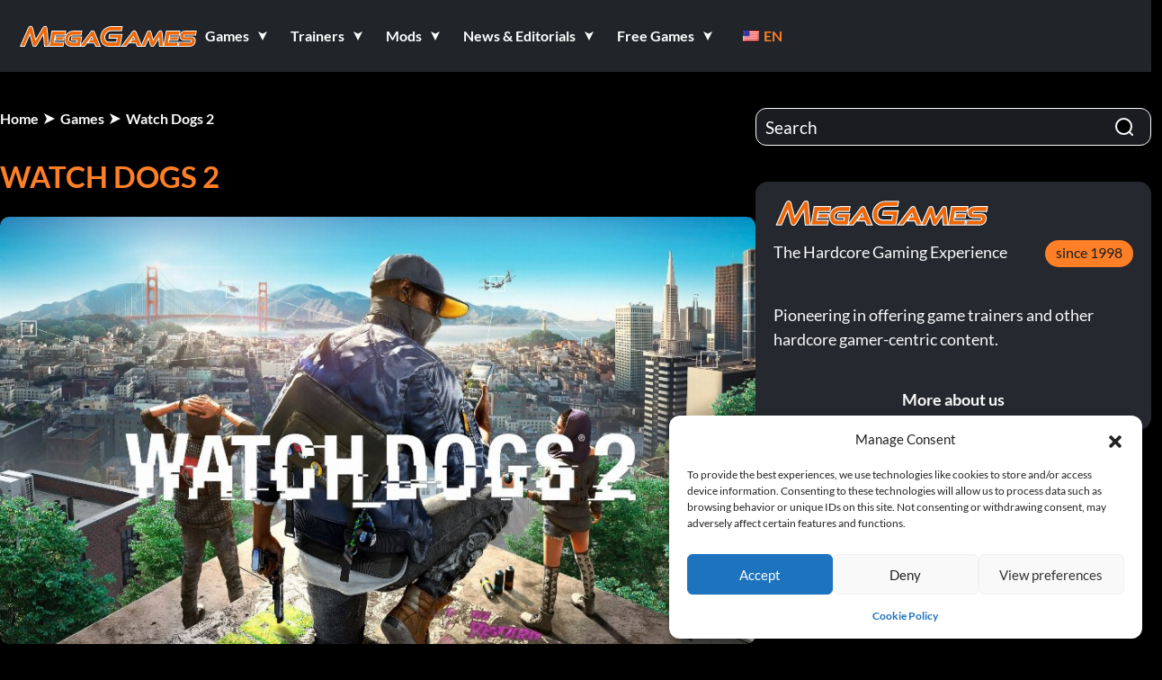

--- FILE ---
content_type: text/html; charset=UTF-8
request_url: https://megagames.com/games/watch-dogs-2
body_size: 67005
content:
<!DOCTYPE html>
<html lang="en" class="no-js">

<head><meta charset="UTF-8"><script type="text/javascript">(window.NREUM||(NREUM={})).init={privacy:{cookies_enabled:true},ajax:{deny_list:["bam.nr-data.net"]},feature_flags:["soft_nav"],distributed_tracing:{enabled:true}};(window.NREUM||(NREUM={})).loader_config={agentID:"1120471677",accountID:"7373880",trustKey:"7373880",xpid:"UwUAUl5bCBABVFZXDgABVFUD",licenseKey:"NRJS-87f1b510a736f26a068",applicationID:"1075916212",browserID:"1120471677"};;/*! For license information please see nr-loader-spa-1.308.0.min.js.LICENSE.txt */
(()=>{var e,t,r={384:(e,t,r)=>{"use strict";r.d(t,{NT:()=>a,US:()=>u,Zm:()=>o,bQ:()=>d,dV:()=>c,pV:()=>l});var n=r(6154),i=r(1863),s=r(1910);const a={beacon:"bam.nr-data.net",errorBeacon:"bam.nr-data.net"};function o(){return n.gm.NREUM||(n.gm.NREUM={}),void 0===n.gm.newrelic&&(n.gm.newrelic=n.gm.NREUM),n.gm.NREUM}function c(){let e=o();return e.o||(e.o={ST:n.gm.setTimeout,SI:n.gm.setImmediate||n.gm.setInterval,CT:n.gm.clearTimeout,XHR:n.gm.XMLHttpRequest,REQ:n.gm.Request,EV:n.gm.Event,PR:n.gm.Promise,MO:n.gm.MutationObserver,FETCH:n.gm.fetch,WS:n.gm.WebSocket},(0,s.i)(...Object.values(e.o))),e}function d(e,t){let r=o();r.initializedAgents??={},t.initializedAt={ms:(0,i.t)(),date:new Date},r.initializedAgents[e]=t}function u(e,t){o()[e]=t}function l(){return function(){let e=o();const t=e.info||{};e.info={beacon:a.beacon,errorBeacon:a.errorBeacon,...t}}(),function(){let e=o();const t=e.init||{};e.init={...t}}(),c(),function(){let e=o();const t=e.loader_config||{};e.loader_config={...t}}(),o()}},782:(e,t,r)=>{"use strict";r.d(t,{T:()=>n});const n=r(860).K7.pageViewTiming},860:(e,t,r)=>{"use strict";r.d(t,{$J:()=>u,K7:()=>c,P3:()=>d,XX:()=>i,Yy:()=>o,df:()=>s,qY:()=>n,v4:()=>a});const n="events",i="jserrors",s="browser/blobs",a="rum",o="browser/logs",c={ajax:"ajax",genericEvents:"generic_events",jserrors:i,logging:"logging",metrics:"metrics",pageAction:"page_action",pageViewEvent:"page_view_event",pageViewTiming:"page_view_timing",sessionReplay:"session_replay",sessionTrace:"session_trace",softNav:"soft_navigations",spa:"spa"},d={[c.pageViewEvent]:1,[c.pageViewTiming]:2,[c.metrics]:3,[c.jserrors]:4,[c.spa]:5,[c.ajax]:6,[c.sessionTrace]:7,[c.softNav]:8,[c.sessionReplay]:9,[c.logging]:10,[c.genericEvents]:11},u={[c.pageViewEvent]:a,[c.pageViewTiming]:n,[c.ajax]:n,[c.spa]:n,[c.softNav]:n,[c.metrics]:i,[c.jserrors]:i,[c.sessionTrace]:s,[c.sessionReplay]:s,[c.logging]:o,[c.genericEvents]:"ins"}},944:(e,t,r)=>{"use strict";r.d(t,{R:()=>i});var n=r(3241);function i(e,t){"function"==typeof console.debug&&(console.debug("New Relic Warning: https://github.com/newrelic/newrelic-browser-agent/blob/main/docs/warning-codes.md#".concat(e),t),(0,n.W)({agentIdentifier:null,drained:null,type:"data",name:"warn",feature:"warn",data:{code:e,secondary:t}}))}},993:(e,t,r)=>{"use strict";r.d(t,{A$:()=>s,ET:()=>a,TZ:()=>o,p_:()=>i});var n=r(860);const i={ERROR:"ERROR",WARN:"WARN",INFO:"INFO",DEBUG:"DEBUG",TRACE:"TRACE"},s={OFF:0,ERROR:1,WARN:2,INFO:3,DEBUG:4,TRACE:5},a="log",o=n.K7.logging},1541:(e,t,r)=>{"use strict";r.d(t,{U:()=>i,f:()=>n});const n={MFE:"MFE",BA:"BA"};function i(e,t){if(2!==t?.harvestEndpointVersion)return{};const r=t.agentRef.runtime.appMetadata.agents[0].entityGuid;return e?{"source.id":e.id,"source.name":e.name,"source.type":e.type,"parent.id":e.parent?.id||r,"parent.type":e.parent?.type||n.BA}:{"entity.guid":r,appId:t.agentRef.info.applicationID}}},1687:(e,t,r)=>{"use strict";r.d(t,{Ak:()=>d,Ze:()=>h,x3:()=>u});var n=r(3241),i=r(7836),s=r(3606),a=r(860),o=r(2646);const c={};function d(e,t){const r={staged:!1,priority:a.P3[t]||0};l(e),c[e].get(t)||c[e].set(t,r)}function u(e,t){e&&c[e]&&(c[e].get(t)&&c[e].delete(t),p(e,t,!1),c[e].size&&f(e))}function l(e){if(!e)throw new Error("agentIdentifier required");c[e]||(c[e]=new Map)}function h(e="",t="feature",r=!1){if(l(e),!e||!c[e].get(t)||r)return p(e,t);c[e].get(t).staged=!0,f(e)}function f(e){const t=Array.from(c[e]);t.every(([e,t])=>t.staged)&&(t.sort((e,t)=>e[1].priority-t[1].priority),t.forEach(([t])=>{c[e].delete(t),p(e,t)}))}function p(e,t,r=!0){const a=e?i.ee.get(e):i.ee,c=s.i.handlers;if(!a.aborted&&a.backlog&&c){if((0,n.W)({agentIdentifier:e,type:"lifecycle",name:"drain",feature:t}),r){const e=a.backlog[t],r=c[t];if(r){for(let t=0;e&&t<e.length;++t)g(e[t],r);Object.entries(r).forEach(([e,t])=>{Object.values(t||{}).forEach(t=>{t[0]?.on&&t[0]?.context()instanceof o.y&&t[0].on(e,t[1])})})}}a.isolatedBacklog||delete c[t],a.backlog[t]=null,a.emit("drain-"+t,[])}}function g(e,t){var r=e[1];Object.values(t[r]||{}).forEach(t=>{var r=e[0];if(t[0]===r){var n=t[1],i=e[3],s=e[2];n.apply(i,s)}})}},1738:(e,t,r)=>{"use strict";r.d(t,{U:()=>f,Y:()=>h});var n=r(3241),i=r(9908),s=r(1863),a=r(944),o=r(5701),c=r(3969),d=r(8362),u=r(860),l=r(4261);function h(e,t,r,s){const h=s||r;!h||h[e]&&h[e]!==d.d.prototype[e]||(h[e]=function(){(0,i.p)(c.xV,["API/"+e+"/called"],void 0,u.K7.metrics,r.ee),(0,n.W)({agentIdentifier:r.agentIdentifier,drained:!!o.B?.[r.agentIdentifier],type:"data",name:"api",feature:l.Pl+e,data:{}});try{return t.apply(this,arguments)}catch(e){(0,a.R)(23,e)}})}function f(e,t,r,n,a){const o=e.info;null===r?delete o.jsAttributes[t]:o.jsAttributes[t]=r,(a||null===r)&&(0,i.p)(l.Pl+n,[(0,s.t)(),t,r],void 0,"session",e.ee)}},1741:(e,t,r)=>{"use strict";r.d(t,{W:()=>s});var n=r(944),i=r(4261);class s{#e(e,...t){if(this[e]!==s.prototype[e])return this[e](...t);(0,n.R)(35,e)}addPageAction(e,t){return this.#e(i.hG,e,t)}register(e){return this.#e(i.eY,e)}recordCustomEvent(e,t){return this.#e(i.fF,e,t)}setPageViewName(e,t){return this.#e(i.Fw,e,t)}setCustomAttribute(e,t,r){return this.#e(i.cD,e,t,r)}noticeError(e,t){return this.#e(i.o5,e,t)}setUserId(e,t=!1){return this.#e(i.Dl,e,t)}setApplicationVersion(e){return this.#e(i.nb,e)}setErrorHandler(e){return this.#e(i.bt,e)}addRelease(e,t){return this.#e(i.k6,e,t)}log(e,t){return this.#e(i.$9,e,t)}start(){return this.#e(i.d3)}finished(e){return this.#e(i.BL,e)}recordReplay(){return this.#e(i.CH)}pauseReplay(){return this.#e(i.Tb)}addToTrace(e){return this.#e(i.U2,e)}setCurrentRouteName(e){return this.#e(i.PA,e)}interaction(e){return this.#e(i.dT,e)}wrapLogger(e,t,r){return this.#e(i.Wb,e,t,r)}measure(e,t){return this.#e(i.V1,e,t)}consent(e){return this.#e(i.Pv,e)}}},1863:(e,t,r)=>{"use strict";function n(){return Math.floor(performance.now())}r.d(t,{t:()=>n})},1910:(e,t,r)=>{"use strict";r.d(t,{i:()=>s});var n=r(944);const i=new Map;function s(...e){return e.every(e=>{if(i.has(e))return i.get(e);const t="function"==typeof e?e.toString():"",r=t.includes("[native code]"),s=t.includes("nrWrapper");return r||s||(0,n.R)(64,e?.name||t),i.set(e,r),r})}},2555:(e,t,r)=>{"use strict";r.d(t,{D:()=>o,f:()=>a});var n=r(384),i=r(8122);const s={beacon:n.NT.beacon,errorBeacon:n.NT.errorBeacon,licenseKey:void 0,applicationID:void 0,sa:void 0,queueTime:void 0,applicationTime:void 0,ttGuid:void 0,user:void 0,account:void 0,product:void 0,extra:void 0,jsAttributes:{},userAttributes:void 0,atts:void 0,transactionName:void 0,tNamePlain:void 0};function a(e){try{return!!e.licenseKey&&!!e.errorBeacon&&!!e.applicationID}catch(e){return!1}}const o=e=>(0,i.a)(e,s)},2614:(e,t,r)=>{"use strict";r.d(t,{BB:()=>a,H3:()=>n,g:()=>d,iL:()=>c,tS:()=>o,uh:()=>i,wk:()=>s});const n="NRBA",i="SESSION",s=144e5,a=18e5,o={STARTED:"session-started",PAUSE:"session-pause",RESET:"session-reset",RESUME:"session-resume",UPDATE:"session-update"},c={SAME_TAB:"same-tab",CROSS_TAB:"cross-tab"},d={OFF:0,FULL:1,ERROR:2}},2646:(e,t,r)=>{"use strict";r.d(t,{y:()=>n});class n{constructor(e){this.contextId=e}}},2843:(e,t,r)=>{"use strict";r.d(t,{G:()=>s,u:()=>i});var n=r(3878);function i(e,t=!1,r,i){(0,n.DD)("visibilitychange",function(){if(t)return void("hidden"===document.visibilityState&&e());e(document.visibilityState)},r,i)}function s(e,t,r){(0,n.sp)("pagehide",e,t,r)}},3241:(e,t,r)=>{"use strict";r.d(t,{W:()=>s});var n=r(6154);const i="newrelic";function s(e={}){try{n.gm.dispatchEvent(new CustomEvent(i,{detail:e}))}catch(e){}}},3304:(e,t,r)=>{"use strict";r.d(t,{A:()=>s});var n=r(7836);const i=()=>{const e=new WeakSet;return(t,r)=>{if("object"==typeof r&&null!==r){if(e.has(r))return;e.add(r)}return r}};function s(e){try{return JSON.stringify(e,i())??""}catch(e){try{n.ee.emit("internal-error",[e])}catch(e){}return""}}},3333:(e,t,r)=>{"use strict";r.d(t,{$v:()=>u,TZ:()=>n,Xh:()=>c,Zp:()=>i,kd:()=>d,mq:()=>o,nf:()=>a,qN:()=>s});const n=r(860).K7.genericEvents,i=["auxclick","click","copy","keydown","paste","scrollend"],s=["focus","blur"],a=4,o=1e3,c=2e3,d=["PageAction","UserAction","BrowserPerformance"],u={RESOURCES:"experimental.resources",REGISTER:"register"}},3434:(e,t,r)=>{"use strict";r.d(t,{Jt:()=>s,YM:()=>d});var n=r(7836),i=r(5607);const s="nr@original:".concat(i.W),a=50;var o=Object.prototype.hasOwnProperty,c=!1;function d(e,t){return e||(e=n.ee),r.inPlace=function(e,t,n,i,s){n||(n="");const a="-"===n.charAt(0);for(let o=0;o<t.length;o++){const c=t[o],d=e[c];l(d)||(e[c]=r(d,a?c+n:n,i,c,s))}},r.flag=s,r;function r(t,r,n,c,d){return l(t)?t:(r||(r=""),nrWrapper[s]=t,function(e,t,r){if(Object.defineProperty&&Object.keys)try{return Object.keys(e).forEach(function(r){Object.defineProperty(t,r,{get:function(){return e[r]},set:function(t){return e[r]=t,t}})}),t}catch(e){u([e],r)}for(var n in e)o.call(e,n)&&(t[n]=e[n])}(t,nrWrapper,e),nrWrapper);function nrWrapper(){var s,o,l,h;let f;try{o=this,s=[...arguments],l="function"==typeof n?n(s,o):n||{}}catch(t){u([t,"",[s,o,c],l],e)}i(r+"start",[s,o,c],l,d);const p=performance.now();let g;try{return h=t.apply(o,s),g=performance.now(),h}catch(e){throw g=performance.now(),i(r+"err",[s,o,e],l,d),f=e,f}finally{const e=g-p,t={start:p,end:g,duration:e,isLongTask:e>=a,methodName:c,thrownError:f};t.isLongTask&&i("long-task",[t,o],l,d),i(r+"end",[s,o,h],l,d)}}}function i(r,n,i,s){if(!c||t){var a=c;c=!0;try{e.emit(r,n,i,t,s)}catch(t){u([t,r,n,i],e)}c=a}}}function u(e,t){t||(t=n.ee);try{t.emit("internal-error",e)}catch(e){}}function l(e){return!(e&&"function"==typeof e&&e.apply&&!e[s])}},3606:(e,t,r)=>{"use strict";r.d(t,{i:()=>s});var n=r(9908);s.on=a;var i=s.handlers={};function s(e,t,r,s){a(s||n.d,i,e,t,r)}function a(e,t,r,i,s){s||(s="feature"),e||(e=n.d);var a=t[s]=t[s]||{};(a[r]=a[r]||[]).push([e,i])}},3738:(e,t,r)=>{"use strict";r.d(t,{He:()=>i,Kp:()=>o,Lc:()=>d,Rz:()=>u,TZ:()=>n,bD:()=>s,d3:()=>a,jx:()=>l,sl:()=>h,uP:()=>c});const n=r(860).K7.sessionTrace,i="bstResource",s="resource",a="-start",o="-end",c="fn"+a,d="fn"+o,u="pushState",l=1e3,h=3e4},3785:(e,t,r)=>{"use strict";r.d(t,{R:()=>c,b:()=>d});var n=r(9908),i=r(1863),s=r(860),a=r(3969),o=r(993);function c(e,t,r={},c=o.p_.INFO,d=!0,u,l=(0,i.t)()){(0,n.p)(a.xV,["API/logging/".concat(c.toLowerCase(),"/called")],void 0,s.K7.metrics,e),(0,n.p)(o.ET,[l,t,r,c,d,u],void 0,s.K7.logging,e)}function d(e){return"string"==typeof e&&Object.values(o.p_).some(t=>t===e.toUpperCase().trim())}},3878:(e,t,r)=>{"use strict";function n(e,t){return{capture:e,passive:!1,signal:t}}function i(e,t,r=!1,i){window.addEventListener(e,t,n(r,i))}function s(e,t,r=!1,i){document.addEventListener(e,t,n(r,i))}r.d(t,{DD:()=>s,jT:()=>n,sp:()=>i})},3962:(e,t,r)=>{"use strict";r.d(t,{AM:()=>a,O2:()=>l,OV:()=>s,Qu:()=>h,TZ:()=>c,ih:()=>f,pP:()=>o,t1:()=>u,tC:()=>i,wD:()=>d});var n=r(860);const i=["click","keydown","submit"],s="popstate",a="api",o="initialPageLoad",c=n.K7.softNav,d=5e3,u=500,l={INITIAL_PAGE_LOAD:"",ROUTE_CHANGE:1,UNSPECIFIED:2},h={INTERACTION:1,AJAX:2,CUSTOM_END:3,CUSTOM_TRACER:4},f={IP:"in progress",PF:"pending finish",FIN:"finished",CAN:"cancelled"}},3969:(e,t,r)=>{"use strict";r.d(t,{TZ:()=>n,XG:()=>o,rs:()=>i,xV:()=>a,z_:()=>s});const n=r(860).K7.metrics,i="sm",s="cm",a="storeSupportabilityMetrics",o="storeEventMetrics"},4234:(e,t,r)=>{"use strict";r.d(t,{W:()=>s});var n=r(7836),i=r(1687);class s{constructor(e,t){this.agentIdentifier=e,this.ee=n.ee.get(e),this.featureName=t,this.blocked=!1}deregisterDrain(){(0,i.x3)(this.agentIdentifier,this.featureName)}}},4261:(e,t,r)=>{"use strict";r.d(t,{$9:()=>u,BL:()=>c,CH:()=>p,Dl:()=>R,Fw:()=>w,PA:()=>v,Pl:()=>n,Pv:()=>A,Tb:()=>h,U2:()=>a,V1:()=>E,Wb:()=>T,bt:()=>y,cD:()=>b,d3:()=>x,dT:()=>d,eY:()=>g,fF:()=>f,hG:()=>s,hw:()=>i,k6:()=>o,nb:()=>m,o5:()=>l});const n="api-",i=n+"ixn-",s="addPageAction",a="addToTrace",o="addRelease",c="finished",d="interaction",u="log",l="noticeError",h="pauseReplay",f="recordCustomEvent",p="recordReplay",g="register",m="setApplicationVersion",v="setCurrentRouteName",b="setCustomAttribute",y="setErrorHandler",w="setPageViewName",R="setUserId",x="start",T="wrapLogger",E="measure",A="consent"},5205:(e,t,r)=>{"use strict";r.d(t,{j:()=>S});var n=r(384),i=r(1741);var s=r(2555),a=r(3333);const o=e=>{if(!e||"string"!=typeof e)return!1;try{document.createDocumentFragment().querySelector(e)}catch{return!1}return!0};var c=r(2614),d=r(944),u=r(8122);const l="[data-nr-mask]",h=e=>(0,u.a)(e,(()=>{const e={feature_flags:[],experimental:{allow_registered_children:!1,resources:!1},mask_selector:"*",block_selector:"[data-nr-block]",mask_input_options:{color:!1,date:!1,"datetime-local":!1,email:!1,month:!1,number:!1,range:!1,search:!1,tel:!1,text:!1,time:!1,url:!1,week:!1,textarea:!1,select:!1,password:!0}};return{ajax:{deny_list:void 0,block_internal:!0,enabled:!0,autoStart:!0},api:{get allow_registered_children(){return e.feature_flags.includes(a.$v.REGISTER)||e.experimental.allow_registered_children},set allow_registered_children(t){e.experimental.allow_registered_children=t},duplicate_registered_data:!1},browser_consent_mode:{enabled:!1},distributed_tracing:{enabled:void 0,exclude_newrelic_header:void 0,cors_use_newrelic_header:void 0,cors_use_tracecontext_headers:void 0,allowed_origins:void 0},get feature_flags(){return e.feature_flags},set feature_flags(t){e.feature_flags=t},generic_events:{enabled:!0,autoStart:!0},harvest:{interval:30},jserrors:{enabled:!0,autoStart:!0},logging:{enabled:!0,autoStart:!0},metrics:{enabled:!0,autoStart:!0},obfuscate:void 0,page_action:{enabled:!0},page_view_event:{enabled:!0,autoStart:!0},page_view_timing:{enabled:!0,autoStart:!0},performance:{capture_marks:!1,capture_measures:!1,capture_detail:!0,resources:{get enabled(){return e.feature_flags.includes(a.$v.RESOURCES)||e.experimental.resources},set enabled(t){e.experimental.resources=t},asset_types:[],first_party_domains:[],ignore_newrelic:!0}},privacy:{cookies_enabled:!0},proxy:{assets:void 0,beacon:void 0},session:{expiresMs:c.wk,inactiveMs:c.BB},session_replay:{autoStart:!0,enabled:!1,preload:!1,sampling_rate:10,error_sampling_rate:100,collect_fonts:!1,inline_images:!1,fix_stylesheets:!0,mask_all_inputs:!0,get mask_text_selector(){return e.mask_selector},set mask_text_selector(t){o(t)?e.mask_selector="".concat(t,",").concat(l):""===t||null===t?e.mask_selector=l:(0,d.R)(5,t)},get block_class(){return"nr-block"},get ignore_class(){return"nr-ignore"},get mask_text_class(){return"nr-mask"},get block_selector(){return e.block_selector},set block_selector(t){o(t)?e.block_selector+=",".concat(t):""!==t&&(0,d.R)(6,t)},get mask_input_options(){return e.mask_input_options},set mask_input_options(t){t&&"object"==typeof t?e.mask_input_options={...t,password:!0}:(0,d.R)(7,t)}},session_trace:{enabled:!0,autoStart:!0},soft_navigations:{enabled:!0,autoStart:!0},spa:{enabled:!0,autoStart:!0},ssl:void 0,user_actions:{enabled:!0,elementAttributes:["id","className","tagName","type"]}}})());var f=r(6154),p=r(9324);let g=0;const m={buildEnv:p.F3,distMethod:p.Xs,version:p.xv,originTime:f.WN},v={consented:!1},b={appMetadata:{},get consented(){return this.session?.state?.consent||v.consented},set consented(e){v.consented=e},customTransaction:void 0,denyList:void 0,disabled:!1,harvester:void 0,isolatedBacklog:!1,isRecording:!1,loaderType:void 0,maxBytes:3e4,obfuscator:void 0,onerror:void 0,ptid:void 0,releaseIds:{},session:void 0,timeKeeper:void 0,registeredEntities:[],jsAttributesMetadata:{bytes:0},get harvestCount(){return++g}},y=e=>{const t=(0,u.a)(e,b),r=Object.keys(m).reduce((e,t)=>(e[t]={value:m[t],writable:!1,configurable:!0,enumerable:!0},e),{});return Object.defineProperties(t,r)};var w=r(5701);const R=e=>{const t=e.startsWith("http");e+="/",r.p=t?e:"https://"+e};var x=r(7836),T=r(3241);const E={accountID:void 0,trustKey:void 0,agentID:void 0,licenseKey:void 0,applicationID:void 0,xpid:void 0},A=e=>(0,u.a)(e,E),_=new Set;function S(e,t={},r,a){let{init:o,info:c,loader_config:d,runtime:u={},exposed:l=!0}=t;if(!c){const e=(0,n.pV)();o=e.init,c=e.info,d=e.loader_config}e.init=h(o||{}),e.loader_config=A(d||{}),c.jsAttributes??={},f.bv&&(c.jsAttributes.isWorker=!0),e.info=(0,s.D)(c);const p=e.init,g=[c.beacon,c.errorBeacon];_.has(e.agentIdentifier)||(p.proxy.assets&&(R(p.proxy.assets),g.push(p.proxy.assets)),p.proxy.beacon&&g.push(p.proxy.beacon),e.beacons=[...g],function(e){const t=(0,n.pV)();Object.getOwnPropertyNames(i.W.prototype).forEach(r=>{const n=i.W.prototype[r];if("function"!=typeof n||"constructor"===n)return;let s=t[r];e[r]&&!1!==e.exposed&&"micro-agent"!==e.runtime?.loaderType&&(t[r]=(...t)=>{const n=e[r](...t);return s?s(...t):n})})}(e),(0,n.US)("activatedFeatures",w.B)),u.denyList=[...p.ajax.deny_list||[],...p.ajax.block_internal?g:[]],u.ptid=e.agentIdentifier,u.loaderType=r,e.runtime=y(u),_.has(e.agentIdentifier)||(e.ee=x.ee.get(e.agentIdentifier),e.exposed=l,(0,T.W)({agentIdentifier:e.agentIdentifier,drained:!!w.B?.[e.agentIdentifier],type:"lifecycle",name:"initialize",feature:void 0,data:e.config})),_.add(e.agentIdentifier)}},5270:(e,t,r)=>{"use strict";r.d(t,{Aw:()=>a,SR:()=>s,rF:()=>o});var n=r(384),i=r(7767);function s(e){return!!(0,n.dV)().o.MO&&(0,i.V)(e)&&!0===e?.session_trace.enabled}function a(e){return!0===e?.session_replay.preload&&s(e)}function o(e,t){try{if("string"==typeof t?.type){if("password"===t.type.toLowerCase())return"*".repeat(e?.length||0);if(void 0!==t?.dataset?.nrUnmask||t?.classList?.contains("nr-unmask"))return e}}catch(e){}return"string"==typeof e?e.replace(/[\S]/g,"*"):"*".repeat(e?.length||0)}},5289:(e,t,r)=>{"use strict";r.d(t,{GG:()=>a,Qr:()=>c,sB:()=>o});var n=r(3878),i=r(6389);function s(){return"undefined"==typeof document||"complete"===document.readyState}function a(e,t){if(s())return e();const r=(0,i.J)(e),a=setInterval(()=>{s()&&(clearInterval(a),r())},500);(0,n.sp)("load",r,t)}function o(e){if(s())return e();(0,n.DD)("DOMContentLoaded",e)}function c(e){if(s())return e();(0,n.sp)("popstate",e)}},5607:(e,t,r)=>{"use strict";r.d(t,{W:()=>n});const n=(0,r(9566).bz)()},5701:(e,t,r)=>{"use strict";r.d(t,{B:()=>s,t:()=>a});var n=r(3241);const i=new Set,s={};function a(e,t){const r=t.agentIdentifier;s[r]??={},e&&"object"==typeof e&&(i.has(r)||(t.ee.emit("rumresp",[e]),s[r]=e,i.add(r),(0,n.W)({agentIdentifier:r,loaded:!0,drained:!0,type:"lifecycle",name:"load",feature:void 0,data:e})))}},6154:(e,t,r)=>{"use strict";r.d(t,{OF:()=>d,RI:()=>i,WN:()=>h,bv:()=>s,eN:()=>f,gm:()=>a,lR:()=>l,m:()=>c,mw:()=>o,sb:()=>u});var n=r(1863);const i="undefined"!=typeof window&&!!window.document,s="undefined"!=typeof WorkerGlobalScope&&("undefined"!=typeof self&&self instanceof WorkerGlobalScope&&self.navigator instanceof WorkerNavigator||"undefined"!=typeof globalThis&&globalThis instanceof WorkerGlobalScope&&globalThis.navigator instanceof WorkerNavigator),a=i?window:"undefined"!=typeof WorkerGlobalScope&&("undefined"!=typeof self&&self instanceof WorkerGlobalScope&&self||"undefined"!=typeof globalThis&&globalThis instanceof WorkerGlobalScope&&globalThis),o=Boolean("hidden"===a?.document?.visibilityState),c=""+a?.location,d=/iPad|iPhone|iPod/.test(a.navigator?.userAgent),u=d&&"undefined"==typeof SharedWorker,l=(()=>{const e=a.navigator?.userAgent?.match(/Firefox[/\s](\d+\.\d+)/);return Array.isArray(e)&&e.length>=2?+e[1]:0})(),h=Date.now()-(0,n.t)(),f=()=>"undefined"!=typeof PerformanceNavigationTiming&&a?.performance?.getEntriesByType("navigation")?.[0]?.responseStart},6344:(e,t,r)=>{"use strict";r.d(t,{BB:()=>u,Qb:()=>l,TZ:()=>i,Ug:()=>a,Vh:()=>s,_s:()=>o,bc:()=>d,yP:()=>c});var n=r(2614);const i=r(860).K7.sessionReplay,s="errorDuringReplay",a=.12,o={DomContentLoaded:0,Load:1,FullSnapshot:2,IncrementalSnapshot:3,Meta:4,Custom:5},c={[n.g.ERROR]:15e3,[n.g.FULL]:3e5,[n.g.OFF]:0},d={RESET:{message:"Session was reset",sm:"Reset"},IMPORT:{message:"Recorder failed to import",sm:"Import"},TOO_MANY:{message:"429: Too Many Requests",sm:"Too-Many"},TOO_BIG:{message:"Payload was too large",sm:"Too-Big"},CROSS_TAB:{message:"Session Entity was set to OFF on another tab",sm:"Cross-Tab"},ENTITLEMENTS:{message:"Session Replay is not allowed and will not be started",sm:"Entitlement"}},u=5e3,l={API:"api",RESUME:"resume",SWITCH_TO_FULL:"switchToFull",INITIALIZE:"initialize",PRELOAD:"preload"}},6389:(e,t,r)=>{"use strict";function n(e,t=500,r={}){const n=r?.leading||!1;let i;return(...r)=>{n&&void 0===i&&(e.apply(this,r),i=setTimeout(()=>{i=clearTimeout(i)},t)),n||(clearTimeout(i),i=setTimeout(()=>{e.apply(this,r)},t))}}function i(e){let t=!1;return(...r)=>{t||(t=!0,e.apply(this,r))}}r.d(t,{J:()=>i,s:()=>n})},6630:(e,t,r)=>{"use strict";r.d(t,{T:()=>n});const n=r(860).K7.pageViewEvent},6774:(e,t,r)=>{"use strict";r.d(t,{T:()=>n});const n=r(860).K7.jserrors},7295:(e,t,r)=>{"use strict";r.d(t,{Xv:()=>a,gX:()=>i,iW:()=>s});var n=[];function i(e){if(!e||s(e))return!1;if(0===n.length)return!0;if("*"===n[0].hostname)return!1;for(var t=0;t<n.length;t++){var r=n[t];if(r.hostname.test(e.hostname)&&r.pathname.test(e.pathname))return!1}return!0}function s(e){return void 0===e.hostname}function a(e){if(n=[],e&&e.length)for(var t=0;t<e.length;t++){let r=e[t];if(!r)continue;if("*"===r)return void(n=[{hostname:"*"}]);0===r.indexOf("http://")?r=r.substring(7):0===r.indexOf("https://")&&(r=r.substring(8));const i=r.indexOf("/");let s,a;i>0?(s=r.substring(0,i),a=r.substring(i)):(s=r,a="*");let[c]=s.split(":");n.push({hostname:o(c),pathname:o(a,!0)})}}function o(e,t=!1){const r=e.replace(/[.+?^${}()|[\]\\]/g,e=>"\\"+e).replace(/\*/g,".*?");return new RegExp((t?"^":"")+r+"$")}},7485:(e,t,r)=>{"use strict";r.d(t,{D:()=>i});var n=r(6154);function i(e){if(0===(e||"").indexOf("data:"))return{protocol:"data"};try{const t=new URL(e,location.href),r={port:t.port,hostname:t.hostname,pathname:t.pathname,search:t.search,protocol:t.protocol.slice(0,t.protocol.indexOf(":")),sameOrigin:t.protocol===n.gm?.location?.protocol&&t.host===n.gm?.location?.host};return r.port&&""!==r.port||("http:"===t.protocol&&(r.port="80"),"https:"===t.protocol&&(r.port="443")),r.pathname&&""!==r.pathname?r.pathname.startsWith("/")||(r.pathname="/".concat(r.pathname)):r.pathname="/",r}catch(e){return{}}}},7699:(e,t,r)=>{"use strict";r.d(t,{It:()=>s,KC:()=>o,No:()=>i,qh:()=>a});var n=r(860);const i=16e3,s=1e6,a="SESSION_ERROR",o={[n.K7.logging]:!0,[n.K7.genericEvents]:!1,[n.K7.jserrors]:!1,[n.K7.ajax]:!1}},7767:(e,t,r)=>{"use strict";r.d(t,{V:()=>i});var n=r(6154);const i=e=>n.RI&&!0===e?.privacy.cookies_enabled},7836:(e,t,r)=>{"use strict";r.d(t,{P:()=>o,ee:()=>c});var n=r(384),i=r(8990),s=r(2646),a=r(5607);const o="nr@context:".concat(a.W),c=function e(t,r){var n={},a={},u={},l=!1;try{l=16===r.length&&d.initializedAgents?.[r]?.runtime.isolatedBacklog}catch(e){}var h={on:p,addEventListener:p,removeEventListener:function(e,t){var r=n[e];if(!r)return;for(var i=0;i<r.length;i++)r[i]===t&&r.splice(i,1)},emit:function(e,r,n,i,s){!1!==s&&(s=!0);if(c.aborted&&!i)return;t&&s&&t.emit(e,r,n);var o=f(n);g(e).forEach(e=>{e.apply(o,r)});var d=v()[a[e]];d&&d.push([h,e,r,o]);return o},get:m,listeners:g,context:f,buffer:function(e,t){const r=v();if(t=t||"feature",h.aborted)return;Object.entries(e||{}).forEach(([e,n])=>{a[n]=t,t in r||(r[t]=[])})},abort:function(){h._aborted=!0,Object.keys(h.backlog).forEach(e=>{delete h.backlog[e]})},isBuffering:function(e){return!!v()[a[e]]},debugId:r,backlog:l?{}:t&&"object"==typeof t.backlog?t.backlog:{},isolatedBacklog:l};return Object.defineProperty(h,"aborted",{get:()=>{let e=h._aborted||!1;return e||(t&&(e=t.aborted),e)}}),h;function f(e){return e&&e instanceof s.y?e:e?(0,i.I)(e,o,()=>new s.y(o)):new s.y(o)}function p(e,t){n[e]=g(e).concat(t)}function g(e){return n[e]||[]}function m(t){return u[t]=u[t]||e(h,t)}function v(){return h.backlog}}(void 0,"globalEE"),d=(0,n.Zm)();d.ee||(d.ee=c)},8122:(e,t,r)=>{"use strict";r.d(t,{a:()=>i});var n=r(944);function i(e,t){try{if(!e||"object"!=typeof e)return(0,n.R)(3);if(!t||"object"!=typeof t)return(0,n.R)(4);const r=Object.create(Object.getPrototypeOf(t),Object.getOwnPropertyDescriptors(t)),s=0===Object.keys(r).length?e:r;for(let a in s)if(void 0!==e[a])try{if(null===e[a]){r[a]=null;continue}Array.isArray(e[a])&&Array.isArray(t[a])?r[a]=Array.from(new Set([...e[a],...t[a]])):"object"==typeof e[a]&&"object"==typeof t[a]?r[a]=i(e[a],t[a]):r[a]=e[a]}catch(e){r[a]||(0,n.R)(1,e)}return r}catch(e){(0,n.R)(2,e)}}},8139:(e,t,r)=>{"use strict";r.d(t,{u:()=>h});var n=r(7836),i=r(3434),s=r(8990),a=r(6154);const o={},c=a.gm.XMLHttpRequest,d="addEventListener",u="removeEventListener",l="nr@wrapped:".concat(n.P);function h(e){var t=function(e){return(e||n.ee).get("events")}(e);if(o[t.debugId]++)return t;o[t.debugId]=1;var r=(0,i.YM)(t,!0);function h(e){r.inPlace(e,[d,u],"-",p)}function p(e,t){return e[1]}return"getPrototypeOf"in Object&&(a.RI&&f(document,h),c&&f(c.prototype,h),f(a.gm,h)),t.on(d+"-start",function(e,t){var n=e[1];if(null!==n&&("function"==typeof n||"object"==typeof n)&&"newrelic"!==e[0]){var i=(0,s.I)(n,l,function(){var e={object:function(){if("function"!=typeof n.handleEvent)return;return n.handleEvent.apply(n,arguments)},function:n}[typeof n];return e?r(e,"fn-",null,e.name||"anonymous"):n});this.wrapped=e[1]=i}}),t.on(u+"-start",function(e){e[1]=this.wrapped||e[1]}),t}function f(e,t,...r){let n=e;for(;"object"==typeof n&&!Object.prototype.hasOwnProperty.call(n,d);)n=Object.getPrototypeOf(n);n&&t(n,...r)}},8362:(e,t,r)=>{"use strict";r.d(t,{d:()=>s});var n=r(9566),i=r(1741);class s extends i.W{agentIdentifier=(0,n.LA)(16)}},8374:(e,t,r)=>{r.nc=(()=>{try{return document?.currentScript?.nonce}catch(e){}return""})()},8990:(e,t,r)=>{"use strict";r.d(t,{I:()=>i});var n=Object.prototype.hasOwnProperty;function i(e,t,r){if(n.call(e,t))return e[t];var i=r();if(Object.defineProperty&&Object.keys)try{return Object.defineProperty(e,t,{value:i,writable:!0,enumerable:!1}),i}catch(e){}return e[t]=i,i}},9119:(e,t,r)=>{"use strict";r.d(t,{L:()=>s});var n=/([^?#]*)[^#]*(#[^?]*|$).*/,i=/([^?#]*)().*/;function s(e,t){return e?e.replace(t?n:i,"$1$2"):e}},9300:(e,t,r)=>{"use strict";r.d(t,{T:()=>n});const n=r(860).K7.ajax},9324:(e,t,r)=>{"use strict";r.d(t,{AJ:()=>a,F3:()=>i,Xs:()=>s,Yq:()=>o,xv:()=>n});const n="1.308.0",i="PROD",s="CDN",a="@newrelic/rrweb",o="1.0.1"},9566:(e,t,r)=>{"use strict";r.d(t,{LA:()=>o,ZF:()=>c,bz:()=>a,el:()=>d});var n=r(6154);const i="xxxxxxxx-xxxx-4xxx-yxxx-xxxxxxxxxxxx";function s(e,t){return e?15&e[t]:16*Math.random()|0}function a(){const e=n.gm?.crypto||n.gm?.msCrypto;let t,r=0;return e&&e.getRandomValues&&(t=e.getRandomValues(new Uint8Array(30))),i.split("").map(e=>"x"===e?s(t,r++).toString(16):"y"===e?(3&s()|8).toString(16):e).join("")}function o(e){const t=n.gm?.crypto||n.gm?.msCrypto;let r,i=0;t&&t.getRandomValues&&(r=t.getRandomValues(new Uint8Array(e)));const a=[];for(var o=0;o<e;o++)a.push(s(r,i++).toString(16));return a.join("")}function c(){return o(16)}function d(){return o(32)}},9908:(e,t,r)=>{"use strict";r.d(t,{d:()=>n,p:()=>i});var n=r(7836).ee.get("handle");function i(e,t,r,i,s){s?(s.buffer([e],i),s.emit(e,t,r)):(n.buffer([e],i),n.emit(e,t,r))}}},n={};function i(e){var t=n[e];if(void 0!==t)return t.exports;var s=n[e]={exports:{}};return r[e](s,s.exports,i),s.exports}i.m=r,i.d=(e,t)=>{for(var r in t)i.o(t,r)&&!i.o(e,r)&&Object.defineProperty(e,r,{enumerable:!0,get:t[r]})},i.f={},i.e=e=>Promise.all(Object.keys(i.f).reduce((t,r)=>(i.f[r](e,t),t),[])),i.u=e=>({212:"nr-spa-compressor",249:"nr-spa-recorder",478:"nr-spa"}[e]+"-1.308.0.min.js"),i.o=(e,t)=>Object.prototype.hasOwnProperty.call(e,t),e={},t="NRBA-1.308.0.PROD:",i.l=(r,n,s,a)=>{if(e[r])e[r].push(n);else{var o,c;if(void 0!==s)for(var d=document.getElementsByTagName("script"),u=0;u<d.length;u++){var l=d[u];if(l.getAttribute("src")==r||l.getAttribute("data-webpack")==t+s){o=l;break}}if(!o){c=!0;var h={478:"sha512-RSfSVnmHk59T/uIPbdSE0LPeqcEdF4/+XhfJdBuccH5rYMOEZDhFdtnh6X6nJk7hGpzHd9Ujhsy7lZEz/ORYCQ==",249:"sha512-ehJXhmntm85NSqW4MkhfQqmeKFulra3klDyY0OPDUE+sQ3GokHlPh1pmAzuNy//3j4ac6lzIbmXLvGQBMYmrkg==",212:"sha512-B9h4CR46ndKRgMBcK+j67uSR2RCnJfGefU+A7FrgR/k42ovXy5x/MAVFiSvFxuVeEk/pNLgvYGMp1cBSK/G6Fg=="};(o=document.createElement("script")).charset="utf-8",i.nc&&o.setAttribute("nonce",i.nc),o.setAttribute("data-webpack",t+s),o.src=r,0!==o.src.indexOf(window.location.origin+"/")&&(o.crossOrigin="anonymous"),h[a]&&(o.integrity=h[a])}e[r]=[n];var f=(t,n)=>{o.onerror=o.onload=null,clearTimeout(p);var i=e[r];if(delete e[r],o.parentNode&&o.parentNode.removeChild(o),i&&i.forEach(e=>e(n)),t)return t(n)},p=setTimeout(f.bind(null,void 0,{type:"timeout",target:o}),12e4);o.onerror=f.bind(null,o.onerror),o.onload=f.bind(null,o.onload),c&&document.head.appendChild(o)}},i.r=e=>{"undefined"!=typeof Symbol&&Symbol.toStringTag&&Object.defineProperty(e,Symbol.toStringTag,{value:"Module"}),Object.defineProperty(e,"__esModule",{value:!0})},i.p="https://js-agent.newrelic.com/",(()=>{var e={38:0,788:0};i.f.j=(t,r)=>{var n=i.o(e,t)?e[t]:void 0;if(0!==n)if(n)r.push(n[2]);else{var s=new Promise((r,i)=>n=e[t]=[r,i]);r.push(n[2]=s);var a=i.p+i.u(t),o=new Error;i.l(a,r=>{if(i.o(e,t)&&(0!==(n=e[t])&&(e[t]=void 0),n)){var s=r&&("load"===r.type?"missing":r.type),a=r&&r.target&&r.target.src;o.message="Loading chunk "+t+" failed: ("+s+": "+a+")",o.name="ChunkLoadError",o.type=s,o.request=a,n[1](o)}},"chunk-"+t,t)}};var t=(t,r)=>{var n,s,[a,o,c]=r,d=0;if(a.some(t=>0!==e[t])){for(n in o)i.o(o,n)&&(i.m[n]=o[n]);if(c)c(i)}for(t&&t(r);d<a.length;d++)s=a[d],i.o(e,s)&&e[s]&&e[s][0](),e[s]=0},r=self["webpackChunk:NRBA-1.308.0.PROD"]=self["webpackChunk:NRBA-1.308.0.PROD"]||[];r.forEach(t.bind(null,0)),r.push=t.bind(null,r.push.bind(r))})(),(()=>{"use strict";i(8374);var e=i(8362),t=i(860);const r=Object.values(t.K7);var n=i(5205);var s=i(9908),a=i(1863),o=i(4261),c=i(1738);var d=i(1687),u=i(4234),l=i(5289),h=i(6154),f=i(944),p=i(5270),g=i(7767),m=i(6389),v=i(7699);class b extends u.W{constructor(e,t){super(e.agentIdentifier,t),this.agentRef=e,this.abortHandler=void 0,this.featAggregate=void 0,this.loadedSuccessfully=void 0,this.onAggregateImported=new Promise(e=>{this.loadedSuccessfully=e}),this.deferred=Promise.resolve(),!1===e.init[this.featureName].autoStart?this.deferred=new Promise((t,r)=>{this.ee.on("manual-start-all",(0,m.J)(()=>{(0,d.Ak)(e.agentIdentifier,this.featureName),t()}))}):(0,d.Ak)(e.agentIdentifier,t)}importAggregator(e,t,r={}){if(this.featAggregate)return;const n=async()=>{let n;await this.deferred;try{if((0,g.V)(e.init)){const{setupAgentSession:t}=await i.e(478).then(i.bind(i,8766));n=t(e)}}catch(e){(0,f.R)(20,e),this.ee.emit("internal-error",[e]),(0,s.p)(v.qh,[e],void 0,this.featureName,this.ee)}try{if(!this.#t(this.featureName,n,e.init))return(0,d.Ze)(this.agentIdentifier,this.featureName),void this.loadedSuccessfully(!1);const{Aggregate:i}=await t();this.featAggregate=new i(e,r),e.runtime.harvester.initializedAggregates.push(this.featAggregate),this.loadedSuccessfully(!0)}catch(e){(0,f.R)(34,e),this.abortHandler?.(),(0,d.Ze)(this.agentIdentifier,this.featureName,!0),this.loadedSuccessfully(!1),this.ee&&this.ee.abort()}};h.RI?(0,l.GG)(()=>n(),!0):n()}#t(e,r,n){if(this.blocked)return!1;switch(e){case t.K7.sessionReplay:return(0,p.SR)(n)&&!!r;case t.K7.sessionTrace:return!!r;default:return!0}}}var y=i(6630),w=i(2614),R=i(3241);class x extends b{static featureName=y.T;constructor(e){var t;super(e,y.T),this.setupInspectionEvents(e.agentIdentifier),t=e,(0,c.Y)(o.Fw,function(e,r){"string"==typeof e&&("/"!==e.charAt(0)&&(e="/"+e),t.runtime.customTransaction=(r||"http://custom.transaction")+e,(0,s.p)(o.Pl+o.Fw,[(0,a.t)()],void 0,void 0,t.ee))},t),this.importAggregator(e,()=>i.e(478).then(i.bind(i,2467)))}setupInspectionEvents(e){const t=(t,r)=>{t&&(0,R.W)({agentIdentifier:e,timeStamp:t.timeStamp,loaded:"complete"===t.target.readyState,type:"window",name:r,data:t.target.location+""})};(0,l.sB)(e=>{t(e,"DOMContentLoaded")}),(0,l.GG)(e=>{t(e,"load")}),(0,l.Qr)(e=>{t(e,"navigate")}),this.ee.on(w.tS.UPDATE,(t,r)=>{(0,R.W)({agentIdentifier:e,type:"lifecycle",name:"session",data:r})})}}var T=i(384);class E extends e.d{constructor(e){var t;(super(),h.gm)?(this.features={},(0,T.bQ)(this.agentIdentifier,this),this.desiredFeatures=new Set(e.features||[]),this.desiredFeatures.add(x),(0,n.j)(this,e,e.loaderType||"agent"),t=this,(0,c.Y)(o.cD,function(e,r,n=!1){if("string"==typeof e){if(["string","number","boolean"].includes(typeof r)||null===r)return(0,c.U)(t,e,r,o.cD,n);(0,f.R)(40,typeof r)}else(0,f.R)(39,typeof e)},t),function(e){(0,c.Y)(o.Dl,function(t,r=!1){if("string"!=typeof t&&null!==t)return void(0,f.R)(41,typeof t);const n=e.info.jsAttributes["enduser.id"];r&&null!=n&&n!==t?(0,s.p)(o.Pl+"setUserIdAndResetSession",[t],void 0,"session",e.ee):(0,c.U)(e,"enduser.id",t,o.Dl,!0)},e)}(this),function(e){(0,c.Y)(o.nb,function(t){if("string"==typeof t||null===t)return(0,c.U)(e,"application.version",t,o.nb,!1);(0,f.R)(42,typeof t)},e)}(this),function(e){(0,c.Y)(o.d3,function(){e.ee.emit("manual-start-all")},e)}(this),function(e){(0,c.Y)(o.Pv,function(t=!0){if("boolean"==typeof t){if((0,s.p)(o.Pl+o.Pv,[t],void 0,"session",e.ee),e.runtime.consented=t,t){const t=e.features.page_view_event;t.onAggregateImported.then(e=>{const r=t.featAggregate;e&&!r.sentRum&&r.sendRum()})}}else(0,f.R)(65,typeof t)},e)}(this),this.run()):(0,f.R)(21)}get config(){return{info:this.info,init:this.init,loader_config:this.loader_config,runtime:this.runtime}}get api(){return this}run(){try{const e=function(e){const t={};return r.forEach(r=>{t[r]=!!e[r]?.enabled}),t}(this.init),n=[...this.desiredFeatures];n.sort((e,r)=>t.P3[e.featureName]-t.P3[r.featureName]),n.forEach(r=>{if(!e[r.featureName]&&r.featureName!==t.K7.pageViewEvent)return;if(r.featureName===t.K7.spa)return void(0,f.R)(67);const n=function(e){switch(e){case t.K7.ajax:return[t.K7.jserrors];case t.K7.sessionTrace:return[t.K7.ajax,t.K7.pageViewEvent];case t.K7.sessionReplay:return[t.K7.sessionTrace];case t.K7.pageViewTiming:return[t.K7.pageViewEvent];default:return[]}}(r.featureName).filter(e=>!(e in this.features));n.length>0&&(0,f.R)(36,{targetFeature:r.featureName,missingDependencies:n}),this.features[r.featureName]=new r(this)})}catch(e){(0,f.R)(22,e);for(const e in this.features)this.features[e].abortHandler?.();const t=(0,T.Zm)();delete t.initializedAgents[this.agentIdentifier]?.features,delete this.sharedAggregator;return t.ee.get(this.agentIdentifier).abort(),!1}}}var A=i(2843),_=i(782);class S extends b{static featureName=_.T;constructor(e){super(e,_.T),h.RI&&((0,A.u)(()=>(0,s.p)("docHidden",[(0,a.t)()],void 0,_.T,this.ee),!0),(0,A.G)(()=>(0,s.p)("winPagehide",[(0,a.t)()],void 0,_.T,this.ee)),this.importAggregator(e,()=>i.e(478).then(i.bind(i,9917))))}}var O=i(3969);class I extends b{static featureName=O.TZ;constructor(e){super(e,O.TZ),h.RI&&document.addEventListener("securitypolicyviolation",e=>{(0,s.p)(O.xV,["Generic/CSPViolation/Detected"],void 0,this.featureName,this.ee)}),this.importAggregator(e,()=>i.e(478).then(i.bind(i,6555)))}}var N=i(6774),P=i(3878),k=i(3304);class D{constructor(e,t,r,n,i){this.name="UncaughtError",this.message="string"==typeof e?e:(0,k.A)(e),this.sourceURL=t,this.line=r,this.column=n,this.__newrelic=i}}function C(e){return M(e)?e:new D(void 0!==e?.message?e.message:e,e?.filename||e?.sourceURL,e?.lineno||e?.line,e?.colno||e?.col,e?.__newrelic,e?.cause)}function j(e){const t="Unhandled Promise Rejection: ";if(!e?.reason)return;if(M(e.reason)){try{e.reason.message.startsWith(t)||(e.reason.message=t+e.reason.message)}catch(e){}return C(e.reason)}const r=C(e.reason);return(r.message||"").startsWith(t)||(r.message=t+r.message),r}function L(e){if(e.error instanceof SyntaxError&&!/:\d+$/.test(e.error.stack?.trim())){const t=new D(e.message,e.filename,e.lineno,e.colno,e.error.__newrelic,e.cause);return t.name=SyntaxError.name,t}return M(e.error)?e.error:C(e)}function M(e){return e instanceof Error&&!!e.stack}function H(e,r,n,i,o=(0,a.t)()){"string"==typeof e&&(e=new Error(e)),(0,s.p)("err",[e,o,!1,r,n.runtime.isRecording,void 0,i],void 0,t.K7.jserrors,n.ee),(0,s.p)("uaErr",[],void 0,t.K7.genericEvents,n.ee)}var B=i(1541),K=i(993),W=i(3785);function U(e,{customAttributes:t={},level:r=K.p_.INFO}={},n,i,s=(0,a.t)()){(0,W.R)(n.ee,e,t,r,!1,i,s)}function F(e,r,n,i,c=(0,a.t)()){(0,s.p)(o.Pl+o.hG,[c,e,r,i],void 0,t.K7.genericEvents,n.ee)}function V(e,r,n,i,c=(0,a.t)()){const{start:d,end:u,customAttributes:l}=r||{},h={customAttributes:l||{}};if("object"!=typeof h.customAttributes||"string"!=typeof e||0===e.length)return void(0,f.R)(57);const p=(e,t)=>null==e?t:"number"==typeof e?e:e instanceof PerformanceMark?e.startTime:Number.NaN;if(h.start=p(d,0),h.end=p(u,c),Number.isNaN(h.start)||Number.isNaN(h.end))(0,f.R)(57);else{if(h.duration=h.end-h.start,!(h.duration<0))return(0,s.p)(o.Pl+o.V1,[h,e,i],void 0,t.K7.genericEvents,n.ee),h;(0,f.R)(58)}}function G(e,r={},n,i,c=(0,a.t)()){(0,s.p)(o.Pl+o.fF,[c,e,r,i],void 0,t.K7.genericEvents,n.ee)}function z(e){(0,c.Y)(o.eY,function(t){return Y(e,t)},e)}function Y(e,r,n){(0,f.R)(54,"newrelic.register"),r||={},r.type=B.f.MFE,r.licenseKey||=e.info.licenseKey,r.blocked=!1,r.parent=n||{},Array.isArray(r.tags)||(r.tags=[]);const i={};r.tags.forEach(e=>{"name"!==e&&"id"!==e&&(i["source.".concat(e)]=!0)}),r.isolated??=!0;let o=()=>{};const c=e.runtime.registeredEntities;if(!r.isolated){const e=c.find(({metadata:{target:{id:e}}})=>e===r.id&&!r.isolated);if(e)return e}const d=e=>{r.blocked=!0,o=e};function u(e){return"string"==typeof e&&!!e.trim()&&e.trim().length<501||"number"==typeof e}e.init.api.allow_registered_children||d((0,m.J)(()=>(0,f.R)(55))),u(r.id)&&u(r.name)||d((0,m.J)(()=>(0,f.R)(48,r)));const l={addPageAction:(t,n={})=>g(F,[t,{...i,...n},e],r),deregister:()=>{d((0,m.J)(()=>(0,f.R)(68)))},log:(t,n={})=>g(U,[t,{...n,customAttributes:{...i,...n.customAttributes||{}}},e],r),measure:(t,n={})=>g(V,[t,{...n,customAttributes:{...i,...n.customAttributes||{}}},e],r),noticeError:(t,n={})=>g(H,[t,{...i,...n},e],r),register:(t={})=>g(Y,[e,t],l.metadata.target),recordCustomEvent:(t,n={})=>g(G,[t,{...i,...n},e],r),setApplicationVersion:e=>p("application.version",e),setCustomAttribute:(e,t)=>p(e,t),setUserId:e=>p("enduser.id",e),metadata:{customAttributes:i,target:r}},h=()=>(r.blocked&&o(),r.blocked);h()||c.push(l);const p=(e,t)=>{h()||(i[e]=t)},g=(r,n,i)=>{if(h())return;const o=(0,a.t)();(0,s.p)(O.xV,["API/register/".concat(r.name,"/called")],void 0,t.K7.metrics,e.ee);try{if(e.init.api.duplicate_registered_data&&"register"!==r.name){let e=n;if(n[1]instanceof Object){const t={"child.id":i.id,"child.type":i.type};e="customAttributes"in n[1]?[n[0],{...n[1],customAttributes:{...n[1].customAttributes,...t}},...n.slice(2)]:[n[0],{...n[1],...t},...n.slice(2)]}r(...e,void 0,o)}return r(...n,i,o)}catch(e){(0,f.R)(50,e)}};return l}class Z extends b{static featureName=N.T;constructor(e){var t;super(e,N.T),t=e,(0,c.Y)(o.o5,(e,r)=>H(e,r,t),t),function(e){(0,c.Y)(o.bt,function(t){e.runtime.onerror=t},e)}(e),function(e){let t=0;(0,c.Y)(o.k6,function(e,r){++t>10||(this.runtime.releaseIds[e.slice(-200)]=(""+r).slice(-200))},e)}(e),z(e);try{this.removeOnAbort=new AbortController}catch(e){}this.ee.on("internal-error",(t,r)=>{this.abortHandler&&(0,s.p)("ierr",[C(t),(0,a.t)(),!0,{},e.runtime.isRecording,r],void 0,this.featureName,this.ee)}),h.gm.addEventListener("unhandledrejection",t=>{this.abortHandler&&(0,s.p)("err",[j(t),(0,a.t)(),!1,{unhandledPromiseRejection:1},e.runtime.isRecording],void 0,this.featureName,this.ee)},(0,P.jT)(!1,this.removeOnAbort?.signal)),h.gm.addEventListener("error",t=>{this.abortHandler&&(0,s.p)("err",[L(t),(0,a.t)(),!1,{},e.runtime.isRecording],void 0,this.featureName,this.ee)},(0,P.jT)(!1,this.removeOnAbort?.signal)),this.abortHandler=this.#r,this.importAggregator(e,()=>i.e(478).then(i.bind(i,2176)))}#r(){this.removeOnAbort?.abort(),this.abortHandler=void 0}}var q=i(8990);let X=1;function J(e){const t=typeof e;return!e||"object"!==t&&"function"!==t?-1:e===h.gm?0:(0,q.I)(e,"nr@id",function(){return X++})}function Q(e){if("string"==typeof e&&e.length)return e.length;if("object"==typeof e){if("undefined"!=typeof ArrayBuffer&&e instanceof ArrayBuffer&&e.byteLength)return e.byteLength;if("undefined"!=typeof Blob&&e instanceof Blob&&e.size)return e.size;if(!("undefined"!=typeof FormData&&e instanceof FormData))try{return(0,k.A)(e).length}catch(e){return}}}var ee=i(8139),te=i(7836),re=i(3434);const ne={},ie=["open","send"];function se(e){var t=e||te.ee;const r=function(e){return(e||te.ee).get("xhr")}(t);if(void 0===h.gm.XMLHttpRequest)return r;if(ne[r.debugId]++)return r;ne[r.debugId]=1,(0,ee.u)(t);var n=(0,re.YM)(r),i=h.gm.XMLHttpRequest,s=h.gm.MutationObserver,a=h.gm.Promise,o=h.gm.setInterval,c="readystatechange",d=["onload","onerror","onabort","onloadstart","onloadend","onprogress","ontimeout"],u=[],l=h.gm.XMLHttpRequest=function(e){const t=new i(e),s=r.context(t);try{r.emit("new-xhr",[t],s),t.addEventListener(c,(a=s,function(){var e=this;e.readyState>3&&!a.resolved&&(a.resolved=!0,r.emit("xhr-resolved",[],e)),n.inPlace(e,d,"fn-",y)}),(0,P.jT)(!1))}catch(e){(0,f.R)(15,e);try{r.emit("internal-error",[e])}catch(e){}}var a;return t};function p(e,t){n.inPlace(t,["onreadystatechange"],"fn-",y)}if(function(e,t){for(var r in e)t[r]=e[r]}(i,l),l.prototype=i.prototype,n.inPlace(l.prototype,ie,"-xhr-",y),r.on("send-xhr-start",function(e,t){p(e,t),function(e){u.push(e),s&&(g?g.then(b):o?o(b):(m=-m,v.data=m))}(t)}),r.on("open-xhr-start",p),s){var g=a&&a.resolve();if(!o&&!a){var m=1,v=document.createTextNode(m);new s(b).observe(v,{characterData:!0})}}else t.on("fn-end",function(e){e[0]&&e[0].type===c||b()});function b(){for(var e=0;e<u.length;e++)p(0,u[e]);u.length&&(u=[])}function y(e,t){return t}return r}var ae="fetch-",oe=ae+"body-",ce=["arrayBuffer","blob","json","text","formData"],de=h.gm.Request,ue=h.gm.Response,le="prototype";const he={};function fe(e){const t=function(e){return(e||te.ee).get("fetch")}(e);if(!(de&&ue&&h.gm.fetch))return t;if(he[t.debugId]++)return t;function r(e,r,n){var i=e[r];"function"==typeof i&&(e[r]=function(){var e,r=[...arguments],s={};t.emit(n+"before-start",[r],s),s[te.P]&&s[te.P].dt&&(e=s[te.P].dt);var a=i.apply(this,r);return t.emit(n+"start",[r,e],a),a.then(function(e){return t.emit(n+"end",[null,e],a),e},function(e){throw t.emit(n+"end",[e],a),e})})}return he[t.debugId]=1,ce.forEach(e=>{r(de[le],e,oe),r(ue[le],e,oe)}),r(h.gm,"fetch",ae),t.on(ae+"end",function(e,r){var n=this;if(r){var i=r.headers.get("content-length");null!==i&&(n.rxSize=i),t.emit(ae+"done",[null,r],n)}else t.emit(ae+"done",[e],n)}),t}var pe=i(7485),ge=i(9566);class me{constructor(e){this.agentRef=e}generateTracePayload(e){const t=this.agentRef.loader_config;if(!this.shouldGenerateTrace(e)||!t)return null;var r=(t.accountID||"").toString()||null,n=(t.agentID||"").toString()||null,i=(t.trustKey||"").toString()||null;if(!r||!n)return null;var s=(0,ge.ZF)(),a=(0,ge.el)(),o=Date.now(),c={spanId:s,traceId:a,timestamp:o};return(e.sameOrigin||this.isAllowedOrigin(e)&&this.useTraceContextHeadersForCors())&&(c.traceContextParentHeader=this.generateTraceContextParentHeader(s,a),c.traceContextStateHeader=this.generateTraceContextStateHeader(s,o,r,n,i)),(e.sameOrigin&&!this.excludeNewrelicHeader()||!e.sameOrigin&&this.isAllowedOrigin(e)&&this.useNewrelicHeaderForCors())&&(c.newrelicHeader=this.generateTraceHeader(s,a,o,r,n,i)),c}generateTraceContextParentHeader(e,t){return"00-"+t+"-"+e+"-01"}generateTraceContextStateHeader(e,t,r,n,i){return i+"@nr=0-1-"+r+"-"+n+"-"+e+"----"+t}generateTraceHeader(e,t,r,n,i,s){if(!("function"==typeof h.gm?.btoa))return null;var a={v:[0,1],d:{ty:"Browser",ac:n,ap:i,id:e,tr:t,ti:r}};return s&&n!==s&&(a.d.tk=s),btoa((0,k.A)(a))}shouldGenerateTrace(e){return this.agentRef.init?.distributed_tracing?.enabled&&this.isAllowedOrigin(e)}isAllowedOrigin(e){var t=!1;const r=this.agentRef.init?.distributed_tracing;if(e.sameOrigin)t=!0;else if(r?.allowed_origins instanceof Array)for(var n=0;n<r.allowed_origins.length;n++){var i=(0,pe.D)(r.allowed_origins[n]);if(e.hostname===i.hostname&&e.protocol===i.protocol&&e.port===i.port){t=!0;break}}return t}excludeNewrelicHeader(){var e=this.agentRef.init?.distributed_tracing;return!!e&&!!e.exclude_newrelic_header}useNewrelicHeaderForCors(){var e=this.agentRef.init?.distributed_tracing;return!!e&&!1!==e.cors_use_newrelic_header}useTraceContextHeadersForCors(){var e=this.agentRef.init?.distributed_tracing;return!!e&&!!e.cors_use_tracecontext_headers}}var ve=i(9300),be=i(7295);function ye(e){return"string"==typeof e?e:e instanceof(0,T.dV)().o.REQ?e.url:h.gm?.URL&&e instanceof URL?e.href:void 0}var we=["load","error","abort","timeout"],Re=we.length,xe=(0,T.dV)().o.REQ,Te=(0,T.dV)().o.XHR;const Ee="X-NewRelic-App-Data";class Ae extends b{static featureName=ve.T;constructor(e){super(e,ve.T),this.dt=new me(e),this.handler=(e,t,r,n)=>(0,s.p)(e,t,r,n,this.ee);try{const e={xmlhttprequest:"xhr",fetch:"fetch",beacon:"beacon"};h.gm?.performance?.getEntriesByType("resource").forEach(r=>{if(r.initiatorType in e&&0!==r.responseStatus){const n={status:r.responseStatus},i={rxSize:r.transferSize,duration:Math.floor(r.duration),cbTime:0};_e(n,r.name),this.handler("xhr",[n,i,r.startTime,r.responseEnd,e[r.initiatorType]],void 0,t.K7.ajax)}})}catch(e){}fe(this.ee),se(this.ee),function(e,r,n,i){function o(e){var t=this;t.totalCbs=0,t.called=0,t.cbTime=0,t.end=T,t.ended=!1,t.xhrGuids={},t.lastSize=null,t.loadCaptureCalled=!1,t.params=this.params||{},t.metrics=this.metrics||{},t.latestLongtaskEnd=0,e.addEventListener("load",function(r){E(t,e)},(0,P.jT)(!1)),h.lR||e.addEventListener("progress",function(e){t.lastSize=e.loaded},(0,P.jT)(!1))}function c(e){this.params={method:e[0]},_e(this,e[1]),this.metrics={}}function d(t,r){e.loader_config.xpid&&this.sameOrigin&&r.setRequestHeader("X-NewRelic-ID",e.loader_config.xpid);var n=i.generateTracePayload(this.parsedOrigin);if(n){var s=!1;n.newrelicHeader&&(r.setRequestHeader("newrelic",n.newrelicHeader),s=!0),n.traceContextParentHeader&&(r.setRequestHeader("traceparent",n.traceContextParentHeader),n.traceContextStateHeader&&r.setRequestHeader("tracestate",n.traceContextStateHeader),s=!0),s&&(this.dt=n)}}function u(e,t){var n=this.metrics,i=e[0],s=this;if(n&&i){var o=Q(i);o&&(n.txSize=o)}this.startTime=(0,a.t)(),this.body=i,this.listener=function(e){try{"abort"!==e.type||s.loadCaptureCalled||(s.params.aborted=!0),("load"!==e.type||s.called===s.totalCbs&&(s.onloadCalled||"function"!=typeof t.onload)&&"function"==typeof s.end)&&s.end(t)}catch(e){try{r.emit("internal-error",[e])}catch(e){}}};for(var c=0;c<Re;c++)t.addEventListener(we[c],this.listener,(0,P.jT)(!1))}function l(e,t,r){this.cbTime+=e,t?this.onloadCalled=!0:this.called+=1,this.called!==this.totalCbs||!this.onloadCalled&&"function"==typeof r.onload||"function"!=typeof this.end||this.end(r)}function f(e,t){var r=""+J(e)+!!t;this.xhrGuids&&!this.xhrGuids[r]&&(this.xhrGuids[r]=!0,this.totalCbs+=1)}function p(e,t){var r=""+J(e)+!!t;this.xhrGuids&&this.xhrGuids[r]&&(delete this.xhrGuids[r],this.totalCbs-=1)}function g(){this.endTime=(0,a.t)()}function m(e,t){t instanceof Te&&"load"===e[0]&&r.emit("xhr-load-added",[e[1],e[2]],t)}function v(e,t){t instanceof Te&&"load"===e[0]&&r.emit("xhr-load-removed",[e[1],e[2]],t)}function b(e,t,r){t instanceof Te&&("onload"===r&&(this.onload=!0),("load"===(e[0]&&e[0].type)||this.onload)&&(this.xhrCbStart=(0,a.t)()))}function y(e,t){this.xhrCbStart&&r.emit("xhr-cb-time",[(0,a.t)()-this.xhrCbStart,this.onload,t],t)}function w(e){var t,r=e[1]||{};if("string"==typeof e[0]?0===(t=e[0]).length&&h.RI&&(t=""+h.gm.location.href):e[0]&&e[0].url?t=e[0].url:h.gm?.URL&&e[0]&&e[0]instanceof URL?t=e[0].href:"function"==typeof e[0].toString&&(t=e[0].toString()),"string"==typeof t&&0!==t.length){t&&(this.parsedOrigin=(0,pe.D)(t),this.sameOrigin=this.parsedOrigin.sameOrigin);var n=i.generateTracePayload(this.parsedOrigin);if(n&&(n.newrelicHeader||n.traceContextParentHeader))if(e[0]&&e[0].headers)o(e[0].headers,n)&&(this.dt=n);else{var s={};for(var a in r)s[a]=r[a];s.headers=new Headers(r.headers||{}),o(s.headers,n)&&(this.dt=n),e.length>1?e[1]=s:e.push(s)}}function o(e,t){var r=!1;return t.newrelicHeader&&(e.set("newrelic",t.newrelicHeader),r=!0),t.traceContextParentHeader&&(e.set("traceparent",t.traceContextParentHeader),t.traceContextStateHeader&&e.set("tracestate",t.traceContextStateHeader),r=!0),r}}function R(e,t){this.params={},this.metrics={},this.startTime=(0,a.t)(),this.dt=t,e.length>=1&&(this.target=e[0]),e.length>=2&&(this.opts=e[1]);var r=this.opts||{},n=this.target;_e(this,ye(n));var i=(""+(n&&n instanceof xe&&n.method||r.method||"GET")).toUpperCase();this.params.method=i,this.body=r.body,this.txSize=Q(r.body)||0}function x(e,r){if(this.endTime=(0,a.t)(),this.params||(this.params={}),(0,be.iW)(this.params))return;let i;this.params.status=r?r.status:0,"string"==typeof this.rxSize&&this.rxSize.length>0&&(i=+this.rxSize);const s={txSize:this.txSize,rxSize:i,duration:(0,a.t)()-this.startTime};n("xhr",[this.params,s,this.startTime,this.endTime,"fetch"],this,t.K7.ajax)}function T(e){const r=this.params,i=this.metrics;if(!this.ended){this.ended=!0;for(let t=0;t<Re;t++)e.removeEventListener(we[t],this.listener,!1);r.aborted||(0,be.iW)(r)||(i.duration=(0,a.t)()-this.startTime,this.loadCaptureCalled||4!==e.readyState?null==r.status&&(r.status=0):E(this,e),i.cbTime=this.cbTime,n("xhr",[r,i,this.startTime,this.endTime,"xhr"],this,t.K7.ajax))}}function E(e,n){e.params.status=n.status;var i=function(e,t){var r=e.responseType;return"json"===r&&null!==t?t:"arraybuffer"===r||"blob"===r||"json"===r?Q(e.response):"text"===r||""===r||void 0===r?Q(e.responseText):void 0}(n,e.lastSize);if(i&&(e.metrics.rxSize=i),e.sameOrigin&&n.getAllResponseHeaders().indexOf(Ee)>=0){var a=n.getResponseHeader(Ee);a&&((0,s.p)(O.rs,["Ajax/CrossApplicationTracing/Header/Seen"],void 0,t.K7.metrics,r),e.params.cat=a.split(", ").pop())}e.loadCaptureCalled=!0}r.on("new-xhr",o),r.on("open-xhr-start",c),r.on("open-xhr-end",d),r.on("send-xhr-start",u),r.on("xhr-cb-time",l),r.on("xhr-load-added",f),r.on("xhr-load-removed",p),r.on("xhr-resolved",g),r.on("addEventListener-end",m),r.on("removeEventListener-end",v),r.on("fn-end",y),r.on("fetch-before-start",w),r.on("fetch-start",R),r.on("fn-start",b),r.on("fetch-done",x)}(e,this.ee,this.handler,this.dt),this.importAggregator(e,()=>i.e(478).then(i.bind(i,3845)))}}function _e(e,t){var r=(0,pe.D)(t),n=e.params||e;n.hostname=r.hostname,n.port=r.port,n.protocol=r.protocol,n.host=r.hostname+":"+r.port,n.pathname=r.pathname,e.parsedOrigin=r,e.sameOrigin=r.sameOrigin}const Se={},Oe=["pushState","replaceState"];function Ie(e){const t=function(e){return(e||te.ee).get("history")}(e);return!h.RI||Se[t.debugId]++||(Se[t.debugId]=1,(0,re.YM)(t).inPlace(window.history,Oe,"-")),t}var Ne=i(3738);function Pe(e){(0,c.Y)(o.BL,function(r=Date.now()){const n=r-h.WN;n<0&&(0,f.R)(62,r),(0,s.p)(O.XG,[o.BL,{time:n}],void 0,t.K7.metrics,e.ee),e.addToTrace({name:o.BL,start:r,origin:"nr"}),(0,s.p)(o.Pl+o.hG,[n,o.BL],void 0,t.K7.genericEvents,e.ee)},e)}const{He:ke,bD:De,d3:Ce,Kp:je,TZ:Le,Lc:Me,uP:He,Rz:Be}=Ne;class Ke extends b{static featureName=Le;constructor(e){var r;super(e,Le),r=e,(0,c.Y)(o.U2,function(e){if(!(e&&"object"==typeof e&&e.name&&e.start))return;const n={n:e.name,s:e.start-h.WN,e:(e.end||e.start)-h.WN,o:e.origin||"",t:"api"};n.s<0||n.e<0||n.e<n.s?(0,f.R)(61,{start:n.s,end:n.e}):(0,s.p)("bstApi",[n],void 0,t.K7.sessionTrace,r.ee)},r),Pe(e);if(!(0,g.V)(e.init))return void this.deregisterDrain();const n=this.ee;let d;Ie(n),this.eventsEE=(0,ee.u)(n),this.eventsEE.on(He,function(e,t){this.bstStart=(0,a.t)()}),this.eventsEE.on(Me,function(e,r){(0,s.p)("bst",[e[0],r,this.bstStart,(0,a.t)()],void 0,t.K7.sessionTrace,n)}),n.on(Be+Ce,function(e){this.time=(0,a.t)(),this.startPath=location.pathname+location.hash}),n.on(Be+je,function(e){(0,s.p)("bstHist",[location.pathname+location.hash,this.startPath,this.time],void 0,t.K7.sessionTrace,n)});try{d=new PerformanceObserver(e=>{const r=e.getEntries();(0,s.p)(ke,[r],void 0,t.K7.sessionTrace,n)}),d.observe({type:De,buffered:!0})}catch(e){}this.importAggregator(e,()=>i.e(478).then(i.bind(i,6974)),{resourceObserver:d})}}var We=i(6344);class Ue extends b{static featureName=We.TZ;#n;recorder;constructor(e){var r;let n;super(e,We.TZ),r=e,(0,c.Y)(o.CH,function(){(0,s.p)(o.CH,[],void 0,t.K7.sessionReplay,r.ee)},r),function(e){(0,c.Y)(o.Tb,function(){(0,s.p)(o.Tb,[],void 0,t.K7.sessionReplay,e.ee)},e)}(e);try{n=JSON.parse(localStorage.getItem("".concat(w.H3,"_").concat(w.uh)))}catch(e){}(0,p.SR)(e.init)&&this.ee.on(o.CH,()=>this.#i()),this.#s(n)&&this.importRecorder().then(e=>{e.startRecording(We.Qb.PRELOAD,n?.sessionReplayMode)}),this.importAggregator(this.agentRef,()=>i.e(478).then(i.bind(i,6167)),this),this.ee.on("err",e=>{this.blocked||this.agentRef.runtime.isRecording&&(this.errorNoticed=!0,(0,s.p)(We.Vh,[e],void 0,this.featureName,this.ee))})}#s(e){return e&&(e.sessionReplayMode===w.g.FULL||e.sessionReplayMode===w.g.ERROR)||(0,p.Aw)(this.agentRef.init)}importRecorder(){return this.recorder?Promise.resolve(this.recorder):(this.#n??=Promise.all([i.e(478),i.e(249)]).then(i.bind(i,4866)).then(({Recorder:e})=>(this.recorder=new e(this),this.recorder)).catch(e=>{throw this.ee.emit("internal-error",[e]),this.blocked=!0,e}),this.#n)}#i(){this.blocked||(this.featAggregate?this.featAggregate.mode!==w.g.FULL&&this.featAggregate.initializeRecording(w.g.FULL,!0,We.Qb.API):this.importRecorder().then(()=>{this.recorder.startRecording(We.Qb.API,w.g.FULL)}))}}var Fe=i(3962);class Ve extends b{static featureName=Fe.TZ;constructor(e){if(super(e,Fe.TZ),function(e){const r=e.ee.get("tracer");function n(){}(0,c.Y)(o.dT,function(e){return(new n).get("object"==typeof e?e:{})},e);const i=n.prototype={createTracer:function(n,i){var o={},c=this,d="function"==typeof i;return(0,s.p)(O.xV,["API/createTracer/called"],void 0,t.K7.metrics,e.ee),function(){if(r.emit((d?"":"no-")+"fn-start",[(0,a.t)(),c,d],o),d)try{return i.apply(this,arguments)}catch(e){const t="string"==typeof e?new Error(e):e;throw r.emit("fn-err",[arguments,this,t],o),t}finally{r.emit("fn-end",[(0,a.t)()],o)}}}};["actionText","setName","setAttribute","save","ignore","onEnd","getContext","end","get"].forEach(r=>{c.Y.apply(this,[r,function(){return(0,s.p)(o.hw+r,[performance.now(),...arguments],this,t.K7.softNav,e.ee),this},e,i])}),(0,c.Y)(o.PA,function(){(0,s.p)(o.hw+"routeName",[performance.now(),...arguments],void 0,t.K7.softNav,e.ee)},e)}(e),!h.RI||!(0,T.dV)().o.MO)return;const r=Ie(this.ee);try{this.removeOnAbort=new AbortController}catch(e){}Fe.tC.forEach(e=>{(0,P.sp)(e,e=>{l(e)},!0,this.removeOnAbort?.signal)});const n=()=>(0,s.p)("newURL",[(0,a.t)(),""+window.location],void 0,this.featureName,this.ee);r.on("pushState-end",n),r.on("replaceState-end",n),(0,P.sp)(Fe.OV,e=>{l(e),(0,s.p)("newURL",[e.timeStamp,""+window.location],void 0,this.featureName,this.ee)},!0,this.removeOnAbort?.signal);let d=!1;const u=new((0,T.dV)().o.MO)((e,t)=>{d||(d=!0,requestAnimationFrame(()=>{(0,s.p)("newDom",[(0,a.t)()],void 0,this.featureName,this.ee),d=!1}))}),l=(0,m.s)(e=>{"loading"!==document.readyState&&((0,s.p)("newUIEvent",[e],void 0,this.featureName,this.ee),u.observe(document.body,{attributes:!0,childList:!0,subtree:!0,characterData:!0}))},100,{leading:!0});this.abortHandler=function(){this.removeOnAbort?.abort(),u.disconnect(),this.abortHandler=void 0},this.importAggregator(e,()=>i.e(478).then(i.bind(i,4393)),{domObserver:u})}}var Ge=i(3333),ze=i(9119);const Ye={},Ze=new Set;function qe(e){return"string"==typeof e?{type:"string",size:(new TextEncoder).encode(e).length}:e instanceof ArrayBuffer?{type:"ArrayBuffer",size:e.byteLength}:e instanceof Blob?{type:"Blob",size:e.size}:e instanceof DataView?{type:"DataView",size:e.byteLength}:ArrayBuffer.isView(e)?{type:"TypedArray",size:e.byteLength}:{type:"unknown",size:0}}class Xe{constructor(e,t){this.timestamp=(0,a.t)(),this.currentUrl=(0,ze.L)(window.location.href),this.socketId=(0,ge.LA)(8),this.requestedUrl=(0,ze.L)(e),this.requestedProtocols=Array.isArray(t)?t.join(","):t||"",this.openedAt=void 0,this.protocol=void 0,this.extensions=void 0,this.binaryType=void 0,this.messageOrigin=void 0,this.messageCount=0,this.messageBytes=0,this.messageBytesMin=0,this.messageBytesMax=0,this.messageTypes=void 0,this.sendCount=0,this.sendBytes=0,this.sendBytesMin=0,this.sendBytesMax=0,this.sendTypes=void 0,this.closedAt=void 0,this.closeCode=void 0,this.closeReason="unknown",this.closeWasClean=void 0,this.connectedDuration=0,this.hasErrors=void 0}}class $e extends b{static featureName=Ge.TZ;constructor(e){super(e,Ge.TZ);const r=e.init.feature_flags.includes("websockets"),n=[e.init.page_action.enabled,e.init.performance.capture_marks,e.init.performance.capture_measures,e.init.performance.resources.enabled,e.init.user_actions.enabled,r];var d;let u,l;if(d=e,(0,c.Y)(o.hG,(e,t)=>F(e,t,d),d),function(e){(0,c.Y)(o.fF,(t,r)=>G(t,r,e),e)}(e),Pe(e),z(e),function(e){(0,c.Y)(o.V1,(t,r)=>V(t,r,e),e)}(e),r&&(l=function(e){if(!(0,T.dV)().o.WS)return e;const t=e.get("websockets");if(Ye[t.debugId]++)return t;Ye[t.debugId]=1,(0,A.G)(()=>{const e=(0,a.t)();Ze.forEach(r=>{r.nrData.closedAt=e,r.nrData.closeCode=1001,r.nrData.closeReason="Page navigating away",r.nrData.closeWasClean=!1,r.nrData.openedAt&&(r.nrData.connectedDuration=e-r.nrData.openedAt),t.emit("ws",[r.nrData],r)})});class r extends WebSocket{static name="WebSocket";static toString(){return"function WebSocket() { [native code] }"}toString(){return"[object WebSocket]"}get[Symbol.toStringTag](){return r.name}#a(e){(e.__newrelic??={}).socketId=this.nrData.socketId,this.nrData.hasErrors??=!0}constructor(...e){super(...e),this.nrData=new Xe(e[0],e[1]),this.addEventListener("open",()=>{this.nrData.openedAt=(0,a.t)(),["protocol","extensions","binaryType"].forEach(e=>{this.nrData[e]=this[e]}),Ze.add(this)}),this.addEventListener("message",e=>{const{type:t,size:r}=qe(e.data);this.nrData.messageOrigin??=(0,ze.L)(e.origin),this.nrData.messageCount++,this.nrData.messageBytes+=r,this.nrData.messageBytesMin=Math.min(this.nrData.messageBytesMin||1/0,r),this.nrData.messageBytesMax=Math.max(this.nrData.messageBytesMax,r),(this.nrData.messageTypes??"").includes(t)||(this.nrData.messageTypes=this.nrData.messageTypes?"".concat(this.nrData.messageTypes,",").concat(t):t)}),this.addEventListener("close",e=>{this.nrData.closedAt=(0,a.t)(),this.nrData.closeCode=e.code,e.reason&&(this.nrData.closeReason=e.reason),this.nrData.closeWasClean=e.wasClean,this.nrData.connectedDuration=this.nrData.closedAt-this.nrData.openedAt,Ze.delete(this),t.emit("ws",[this.nrData],this)})}addEventListener(e,t,...r){const n=this,i="function"==typeof t?function(...e){try{return t.apply(this,e)}catch(e){throw n.#a(e),e}}:t?.handleEvent?{handleEvent:function(...e){try{return t.handleEvent.apply(t,e)}catch(e){throw n.#a(e),e}}}:t;return super.addEventListener(e,i,...r)}send(e){if(this.readyState===WebSocket.OPEN){const{type:t,size:r}=qe(e);this.nrData.sendCount++,this.nrData.sendBytes+=r,this.nrData.sendBytesMin=Math.min(this.nrData.sendBytesMin||1/0,r),this.nrData.sendBytesMax=Math.max(this.nrData.sendBytesMax,r),(this.nrData.sendTypes??"").includes(t)||(this.nrData.sendTypes=this.nrData.sendTypes?"".concat(this.nrData.sendTypes,",").concat(t):t)}try{return super.send(e)}catch(e){throw this.#a(e),e}}close(...e){try{super.close(...e)}catch(e){throw this.#a(e),e}}}return h.gm.WebSocket=r,t}(this.ee)),h.RI){if(fe(this.ee),se(this.ee),u=Ie(this.ee),e.init.user_actions.enabled){function f(t){const r=(0,pe.D)(t);return e.beacons.includes(r.hostname+":"+r.port)}function p(){u.emit("navChange")}Ge.Zp.forEach(e=>(0,P.sp)(e,e=>(0,s.p)("ua",[e],void 0,this.featureName,this.ee),!0)),Ge.qN.forEach(e=>{const t=(0,m.s)(e=>{(0,s.p)("ua",[e],void 0,this.featureName,this.ee)},500,{leading:!0});(0,P.sp)(e,t)}),h.gm.addEventListener("error",()=>{(0,s.p)("uaErr",[],void 0,t.K7.genericEvents,this.ee)},(0,P.jT)(!1,this.removeOnAbort?.signal)),this.ee.on("open-xhr-start",(e,r)=>{f(e[1])||r.addEventListener("readystatechange",()=>{2===r.readyState&&(0,s.p)("uaXhr",[],void 0,t.K7.genericEvents,this.ee)})}),this.ee.on("fetch-start",e=>{e.length>=1&&!f(ye(e[0]))&&(0,s.p)("uaXhr",[],void 0,t.K7.genericEvents,this.ee)}),u.on("pushState-end",p),u.on("replaceState-end",p),window.addEventListener("hashchange",p,(0,P.jT)(!0,this.removeOnAbort?.signal)),window.addEventListener("popstate",p,(0,P.jT)(!0,this.removeOnAbort?.signal))}if(e.init.performance.resources.enabled&&h.gm.PerformanceObserver?.supportedEntryTypes.includes("resource")){new PerformanceObserver(e=>{e.getEntries().forEach(e=>{(0,s.p)("browserPerformance.resource",[e],void 0,this.featureName,this.ee)})}).observe({type:"resource",buffered:!0})}}r&&l.on("ws",e=>{(0,s.p)("ws-complete",[e],void 0,this.featureName,this.ee)});try{this.removeOnAbort=new AbortController}catch(g){}this.abortHandler=()=>{this.removeOnAbort?.abort(),this.abortHandler=void 0},n.some(e=>e)?this.importAggregator(e,()=>i.e(478).then(i.bind(i,8019))):this.deregisterDrain()}}var Je=i(2646);const Qe=new Map;function et(e,t,r,n,i=!0){if("object"!=typeof t||!t||"string"!=typeof r||!r||"function"!=typeof t[r])return(0,f.R)(29);const s=function(e){return(e||te.ee).get("logger")}(e),a=(0,re.YM)(s),o=new Je.y(te.P);o.level=n.level,o.customAttributes=n.customAttributes,o.autoCaptured=i;const c=t[r]?.[re.Jt]||t[r];return Qe.set(c,o),a.inPlace(t,[r],"wrap-logger-",()=>Qe.get(c)),s}var tt=i(1910);class rt extends b{static featureName=K.TZ;constructor(e){var t;super(e,K.TZ),t=e,(0,c.Y)(o.$9,(e,r)=>U(e,r,t),t),function(e){(0,c.Y)(o.Wb,(t,r,{customAttributes:n={},level:i=K.p_.INFO}={})=>{et(e.ee,t,r,{customAttributes:n,level:i},!1)},e)}(e),z(e);const r=this.ee;["log","error","warn","info","debug","trace"].forEach(e=>{(0,tt.i)(h.gm.console[e]),et(r,h.gm.console,e,{level:"log"===e?"info":e})}),this.ee.on("wrap-logger-end",function([e]){const{level:t,customAttributes:n,autoCaptured:i}=this;(0,W.R)(r,e,n,t,i)}),this.importAggregator(e,()=>i.e(478).then(i.bind(i,5288)))}}new E({features:[Ae,x,S,Ke,Ue,I,Z,$e,rt,Ve],loaderType:"spa"})})()})();</script><script>if(navigator.userAgent.match(/MSIE|Internet Explorer/i)||navigator.userAgent.match(/Trident\/7\..*?rv:11/i)){var href=document.location.href;if(!href.match(/[?&]nowprocket/)){if(href.indexOf("?")==-1){if(href.indexOf("#")==-1){document.location.href=href+"?nowprocket=1"}else{document.location.href=href.replace("#","?nowprocket=1#")}}else{if(href.indexOf("#")==-1){document.location.href=href+"&nowprocket=1"}else{document.location.href=href.replace("#","&nowprocket=1#")}}}}</script><script>(()=>{class RocketLazyLoadScripts{constructor(){this.v="2.0.3",this.userEvents=["keydown","keyup","mousedown","mouseup","mousemove","mouseover","mouseenter","mouseout","mouseleave","touchmove","touchstart","touchend","touchcancel","wheel","click","dblclick","input","visibilitychange"],this.attributeEvents=["onblur","onclick","oncontextmenu","ondblclick","onfocus","onmousedown","onmouseenter","onmouseleave","onmousemove","onmouseout","onmouseover","onmouseup","onmousewheel","onscroll","onsubmit"]}async t(){this.i(),this.o(),/iP(ad|hone)/.test(navigator.userAgent)&&this.h(),this.u(),this.l(this),this.m(),this.k(this),this.p(this),this._(),await Promise.all([this.R(),this.L()]),this.lastBreath=Date.now(),this.S(this),this.P(),this.D(),this.O(),this.M(),await this.C(this.delayedScripts.normal),await this.C(this.delayedScripts.defer),await this.C(this.delayedScripts.async),this.F("domReady"),await this.T(),await this.j(),await this.I(),this.F("windowLoad"),await this.A(),window.dispatchEvent(new Event("rocket-allScriptsLoaded")),this.everythingLoaded=!0,this.lastTouchEnd&&await new Promise((t=>setTimeout(t,500-Date.now()+this.lastTouchEnd))),this.H(),this.F("all"),this.U(),this.W()}i(){this.CSPIssue=sessionStorage.getItem("rocketCSPIssue"),document.addEventListener("securitypolicyviolation",(t=>{this.CSPIssue||"script-src-elem"!==t.violatedDirective||"data"!==t.blockedURI||(this.CSPIssue=!0,sessionStorage.setItem("rocketCSPIssue",!0))}),{isRocket:!0})}o(){window.addEventListener("pageshow",(t=>{this.persisted=t.persisted,this.realWindowLoadedFired=!0}),{isRocket:!0}),window.addEventListener("pagehide",(()=>{this.onFirstUserAction=null}),{isRocket:!0})}h(){let t;function e(e){t=e}window.addEventListener("touchstart",e,{isRocket:!0}),window.addEventListener("touchend",(function i(o){Math.abs(o.changedTouches[0].pageX-t.changedTouches[0].pageX)<10&&Math.abs(o.changedTouches[0].pageY-t.changedTouches[0].pageY)<10&&o.timeStamp-t.timeStamp<200&&(o.target.dispatchEvent(new PointerEvent("click",{target:o.target,bubbles:!0,cancelable:!0,detail:1})),event.preventDefault(),window.removeEventListener("touchstart",e,{isRocket:!0}),window.removeEventListener("touchend",i,{isRocket:!0}))}),{isRocket:!0})}q(t){this.userActionTriggered||("mousemove"!==t.type||this.firstMousemoveIgnored?"keyup"===t.type||"mouseover"===t.type||"mouseout"===t.type||(this.userActionTriggered=!0,this.onFirstUserAction&&this.onFirstUserAction()):this.firstMousemoveIgnored=!0),"click"===t.type&&t.preventDefault(),this.savedUserEvents.length>0&&(t.stopPropagation(),t.stopImmediatePropagation()),"touchstart"===this.lastEvent&&"touchend"===t.type&&(this.lastTouchEnd=Date.now()),"click"===t.type&&(this.lastTouchEnd=0),this.lastEvent=t.type,this.savedUserEvents.push(t)}u(){this.savedUserEvents=[],this.userEventHandler=this.q.bind(this),this.userEvents.forEach((t=>window.addEventListener(t,this.userEventHandler,{passive:!1,isRocket:!0})))}U(){this.userEvents.forEach((t=>window.removeEventListener(t,this.userEventHandler,{passive:!1,isRocket:!0}))),this.savedUserEvents.forEach((t=>{t.target.dispatchEvent(new window[t.constructor.name](t.type,t))}))}m(){this.eventsMutationObserver=new MutationObserver((t=>{const e="return false";for(const i of t){if("attributes"===i.type){const t=i.target.getAttribute(i.attributeName);t&&t!==e&&(i.target.setAttribute("data-rocket-"+i.attributeName,t),i.target["rocket"+i.attributeName]=new Function("event",t),i.target.setAttribute(i.attributeName,e))}"childList"===i.type&&i.addedNodes.forEach((t=>{if(t.nodeType===Node.ELEMENT_NODE)for(const i of t.attributes)this.attributeEvents.includes(i.name)&&i.value&&""!==i.value&&(t.setAttribute("data-rocket-"+i.name,i.value),t["rocket"+i.name]=new Function("event",i.value),t.setAttribute(i.name,e))}))}})),this.eventsMutationObserver.observe(document,{subtree:!0,childList:!0,attributeFilter:this.attributeEvents})}H(){this.eventsMutationObserver.disconnect(),this.attributeEvents.forEach((t=>{document.querySelectorAll("[data-rocket-"+t+"]").forEach((e=>{e.setAttribute(t,e.getAttribute("data-rocket-"+t)),e.removeAttribute("data-rocket-"+t)}))}))}k(t){Object.defineProperty(HTMLElement.prototype,"onclick",{get(){return this.rocketonclick||null},set(e){this.rocketonclick=e,this.setAttribute(t.everythingLoaded?"onclick":"data-rocket-onclick","this.rocketonclick(event)")}})}S(t){function e(e,i){let o=e[i];e[i]=null,Object.defineProperty(e,i,{get:()=>o,set(s){t.everythingLoaded?o=s:e["rocket"+i]=o=s}})}e(document,"onreadystatechange"),e(window,"onload"),e(window,"onpageshow");try{Object.defineProperty(document,"readyState",{get:()=>t.rocketReadyState,set(e){t.rocketReadyState=e},configurable:!0}),document.readyState="loading"}catch(t){console.log("WPRocket DJE readyState conflict, bypassing")}}l(t){this.originalAddEventListener=EventTarget.prototype.addEventListener,this.originalRemoveEventListener=EventTarget.prototype.removeEventListener,this.savedEventListeners=[],EventTarget.prototype.addEventListener=function(e,i,o){o&&o.isRocket||!t.B(e,this)&&!t.userEvents.includes(e)||t.B(e,this)&&!t.userActionTriggered||e.startsWith("rocket-")||t.everythingLoaded?t.originalAddEventListener.call(this,e,i,o):t.savedEventListeners.push({target:this,remove:!1,type:e,func:i,options:o})},EventTarget.prototype.removeEventListener=function(e,i,o){o&&o.isRocket||!t.B(e,this)&&!t.userEvents.includes(e)||t.B(e,this)&&!t.userActionTriggered||e.startsWith("rocket-")||t.everythingLoaded?t.originalRemoveEventListener.call(this,e,i,o):t.savedEventListeners.push({target:this,remove:!0,type:e,func:i,options:o})}}F(t){"all"===t&&(EventTarget.prototype.addEventListener=this.originalAddEventListener,EventTarget.prototype.removeEventListener=this.originalRemoveEventListener),this.savedEventListeners=this.savedEventListeners.filter((e=>{let i=e.type,o=e.target||window;return"domReady"===t&&"DOMContentLoaded"!==i&&"readystatechange"!==i||("windowLoad"===t&&"load"!==i&&"readystatechange"!==i&&"pageshow"!==i||(this.B(i,o)&&(i="rocket-"+i),e.remove?o.removeEventListener(i,e.func,e.options):o.addEventListener(i,e.func,e.options),!1))}))}p(t){let e;function i(e){return t.everythingLoaded?e:e.split(" ").map((t=>"load"===t||t.startsWith("load.")?"rocket-jquery-load":t)).join(" ")}function o(o){function s(e){const s=o.fn[e];o.fn[e]=o.fn.init.prototype[e]=function(){return this[0]===window&&t.userActionTriggered&&("string"==typeof arguments[0]||arguments[0]instanceof String?arguments[0]=i(arguments[0]):"object"==typeof arguments[0]&&Object.keys(arguments[0]).forEach((t=>{const e=arguments[0][t];delete arguments[0][t],arguments[0][i(t)]=e}))),s.apply(this,arguments),this}}if(o&&o.fn&&!t.allJQueries.includes(o)){const e={DOMContentLoaded:[],"rocket-DOMContentLoaded":[]};for(const t in e)document.addEventListener(t,(()=>{e[t].forEach((t=>t()))}),{isRocket:!0});o.fn.ready=o.fn.init.prototype.ready=function(i){function s(){parseInt(o.fn.jquery)>2?setTimeout((()=>i.bind(document)(o))):i.bind(document)(o)}return t.realDomReadyFired?!t.userActionTriggered||t.fauxDomReadyFired?s():e["rocket-DOMContentLoaded"].push(s):e.DOMContentLoaded.push(s),o([])},s("on"),s("one"),s("off"),t.allJQueries.push(o)}e=o}t.allJQueries=[],o(window.jQuery),Object.defineProperty(window,"jQuery",{get:()=>e,set(t){o(t)}})}P(){const t=new Map;document.write=document.writeln=function(e){const i=document.currentScript,o=document.createRange(),s=i.parentElement;let n=t.get(i);void 0===n&&(n=i.nextSibling,t.set(i,n));const c=document.createDocumentFragment();o.setStart(c,0),c.appendChild(o.createContextualFragment(e)),s.insertBefore(c,n)}}async R(){return new Promise((t=>{this.userActionTriggered?t():this.onFirstUserAction=t}))}async L(){return new Promise((t=>{document.addEventListener("DOMContentLoaded",(()=>{this.realDomReadyFired=!0,t()}),{isRocket:!0})}))}async I(){return this.realWindowLoadedFired?Promise.resolve():new Promise((t=>{window.addEventListener("load",t,{isRocket:!0})}))}M(){this.pendingScripts=[];this.scriptsMutationObserver=new MutationObserver((t=>{for(const e of t)e.addedNodes.forEach((t=>{"SCRIPT"!==t.tagName||t.noModule||t.isWPRocket||this.pendingScripts.push({script:t,promise:new Promise((e=>{const i=()=>{const i=this.pendingScripts.findIndex((e=>e.script===t));i>=0&&this.pendingScripts.splice(i,1),e()};t.addEventListener("load",i,{isRocket:!0}),t.addEventListener("error",i,{isRocket:!0}),setTimeout(i,1e3)}))})}))})),this.scriptsMutationObserver.observe(document,{childList:!0,subtree:!0})}async j(){await this.J(),this.pendingScripts.length?(await this.pendingScripts[0].promise,await this.j()):this.scriptsMutationObserver.disconnect()}D(){this.delayedScripts={normal:[],async:[],defer:[]},document.querySelectorAll("script[type$=rocketlazyloadscript]").forEach((t=>{t.hasAttribute("data-rocket-src")?t.hasAttribute("async")&&!1!==t.async?this.delayedScripts.async.push(t):t.hasAttribute("defer")&&!1!==t.defer||"module"===t.getAttribute("data-rocket-type")?this.delayedScripts.defer.push(t):this.delayedScripts.normal.push(t):this.delayedScripts.normal.push(t)}))}async _(){await this.L();let t=[];document.querySelectorAll("script[type$=rocketlazyloadscript][data-rocket-src]").forEach((e=>{let i=e.getAttribute("data-rocket-src");if(i&&!i.startsWith("data:")){i.startsWith("//")&&(i=location.protocol+i);try{const o=new URL(i).origin;o!==location.origin&&t.push({src:o,crossOrigin:e.crossOrigin||"module"===e.getAttribute("data-rocket-type")})}catch(t){}}})),t=[...new Map(t.map((t=>[JSON.stringify(t),t]))).values()],this.N(t,"preconnect")}async $(t){if(await this.G(),!0!==t.noModule||!("noModule"in HTMLScriptElement.prototype))return new Promise((e=>{let i;function o(){(i||t).setAttribute("data-rocket-status","executed"),e()}try{if(navigator.userAgent.includes("Firefox/")||""===navigator.vendor||this.CSPIssue)i=document.createElement("script"),[...t.attributes].forEach((t=>{let e=t.nodeName;"type"!==e&&("data-rocket-type"===e&&(e="type"),"data-rocket-src"===e&&(e="src"),i.setAttribute(e,t.nodeValue))})),t.text&&(i.text=t.text),t.nonce&&(i.nonce=t.nonce),i.hasAttribute("src")?(i.addEventListener("load",o,{isRocket:!0}),i.addEventListener("error",(()=>{i.setAttribute("data-rocket-status","failed-network"),e()}),{isRocket:!0}),setTimeout((()=>{i.isConnected||e()}),1)):(i.text=t.text,o()),i.isWPRocket=!0,t.parentNode.replaceChild(i,t);else{const i=t.getAttribute("data-rocket-type"),s=t.getAttribute("data-rocket-src");i?(t.type=i,t.removeAttribute("data-rocket-type")):t.removeAttribute("type"),t.addEventListener("load",o,{isRocket:!0}),t.addEventListener("error",(i=>{this.CSPIssue&&i.target.src.startsWith("data:")?(console.log("WPRocket: CSP fallback activated"),t.removeAttribute("src"),this.$(t).then(e)):(t.setAttribute("data-rocket-status","failed-network"),e())}),{isRocket:!0}),s?(t.fetchPriority="high",t.removeAttribute("data-rocket-src"),t.src=s):t.src="data:text/javascript;base64,"+window.btoa(unescape(encodeURIComponent(t.text)))}}catch(i){t.setAttribute("data-rocket-status","failed-transform"),e()}}));t.setAttribute("data-rocket-status","skipped")}async C(t){const e=t.shift();return e?(e.isConnected&&await this.$(e),this.C(t)):Promise.resolve()}O(){this.N([...this.delayedScripts.normal,...this.delayedScripts.defer,...this.delayedScripts.async],"preload")}N(t,e){this.trash=this.trash||[];let i=!0;var o=document.createDocumentFragment();t.forEach((t=>{const s=t.getAttribute&&t.getAttribute("data-rocket-src")||t.src;if(s&&!s.startsWith("data:")){const n=document.createElement("link");n.href=s,n.rel=e,"preconnect"!==e&&(n.as="script",n.fetchPriority=i?"high":"low"),t.getAttribute&&"module"===t.getAttribute("data-rocket-type")&&(n.crossOrigin=!0),t.crossOrigin&&(n.crossOrigin=t.crossOrigin),t.integrity&&(n.integrity=t.integrity),t.nonce&&(n.nonce=t.nonce),o.appendChild(n),this.trash.push(n),i=!1}})),document.head.appendChild(o)}W(){this.trash.forEach((t=>t.remove()))}async T(){try{document.readyState="interactive"}catch(t){}this.fauxDomReadyFired=!0;try{await this.G(),document.dispatchEvent(new Event("rocket-readystatechange")),await this.G(),document.rocketonreadystatechange&&document.rocketonreadystatechange(),await this.G(),document.dispatchEvent(new Event("rocket-DOMContentLoaded")),await this.G(),window.dispatchEvent(new Event("rocket-DOMContentLoaded"))}catch(t){console.error(t)}}async A(){try{document.readyState="complete"}catch(t){}try{await this.G(),document.dispatchEvent(new Event("rocket-readystatechange")),await this.G(),document.rocketonreadystatechange&&document.rocketonreadystatechange(),await this.G(),window.dispatchEvent(new Event("rocket-load")),await this.G(),window.rocketonload&&window.rocketonload(),await this.G(),this.allJQueries.forEach((t=>t(window).trigger("rocket-jquery-load"))),await this.G();const t=new Event("rocket-pageshow");t.persisted=this.persisted,window.dispatchEvent(t),await this.G(),window.rocketonpageshow&&window.rocketonpageshow({persisted:this.persisted})}catch(t){console.error(t)}}async G(){Date.now()-this.lastBreath>45&&(await this.J(),this.lastBreath=Date.now())}async J(){return document.hidden?new Promise((t=>setTimeout(t))):new Promise((t=>requestAnimationFrame(t)))}B(t,e){return e===document&&"readystatechange"===t||(e===document&&"DOMContentLoaded"===t||(e===window&&"DOMContentLoaded"===t||(e===window&&"load"===t||e===window&&"pageshow"===t)))}static run(){(new RocketLazyLoadScripts).t()}}RocketLazyLoadScripts.run()})();</script>
    
    <meta name="viewport" content="width=device-width, initial-scale=1">
    <link rel="dns-prefetch" href="https://megagames.com">
    <link rel="dns-prefetch" href="https://fonts.googleapis.com">
    
    <link rel="dns-prefetch" href="https://www.google-analytics.com">

    <link rel="preconnect" href="https://megagames.com" crossorigin>
    <link rel="preconnect" href="https://fonts.googleapis.com">
    <link rel="preconnect" href="https://fonts.gstatic.com" crossorigin>
    <link rel="preconnect" href="https://www.google-analytics.com">
    <link rel="shortcut icon" href="https://9588947a.delivery.rocketcdn.me/wp-content/themes/megagamestheme/assets/images/favicon.ico" />

    <meta name="HandheldFriendly" content="True" />
    <meta name="MobileOptimized" content="320" />
    <meta name="apple-mobile-web-app-capable" content="yes" />
    <meta name="apple-mobile-web-app-status-bar-style" content="black-translucent" />

    
    
    <title>Watch Dogs 2: PC-Trainers, Cheats, Mods &amp; News | MegaGames</title>
<link crossorigin data-rocket-preconnect href="https://9588947a.delivery.rocketcdn.me" rel="preconnect"><link rel="preload" data-rocket-preload as="image" href="https://9588947a.delivery.rocketcdn.me/wp-content/uploads/2016/06/Watch-Dogs-2-01-scaled-920x520.jpg" fetchpriority="high">
<meta name="description" content="All about Watch Dogs 2 on MegaGames: Discover 🎮 game trainers, mods, cheats and the latest news &amp; editorials">

    <script type="rocketlazyloadscript" defer data-rocket-src="https://www.googletagmanager.com/gtag/js?id=G-S7VYYN8T12"></script>
    <script type="rocketlazyloadscript" defer data-category="statistics">
        window.dataLayer = window.dataLayer || [];
        function gtag() { dataLayer.push(arguments); }
        gtag('js', new Date());

        document.addEventListener('cmplz_run_after_all_scripts', function () {
            if (cmplz_has_consent('statistics')) {
                gtag('config', 'G-S7VYYN8T12');
            }
        });
    </script>

    <script type="rocketlazyloadscript" data-cfasync="false">window.nitroAds = window.nitroAds || {
            createAd: function () {
                return new Promise(e => {
                    window.nitroAds.queue.push(["createAd", arguments, e])
                })
            }, addUserToken: function () {
                window.nitroAds.queue.push(["addUserToken", arguments])
            }, queue: []
        };</script>
    <script type="rocketlazyloadscript" data-cfasync="false" async data-rocket-src="https://s.nitropay.com/ads-1895.js"></script>
    <meta name='robots' content='index, follow, max-image-preview:large, max-snippet:-1, max-video-preview:-1' />

	<!-- This site is optimized with the Yoast SEO Premium plugin v26.3 (Yoast SEO v26.4) - https://yoast.com/wordpress/plugins/seo/ -->
	
	<link rel="canonical" href="https://megagames.com/games/watch-dogs-2" />
	<meta property="og:locale" content="en_US" />
	<meta property="og:type" content="article" />
	<meta property="og:title" content="Watch Dogs 2" />
	<meta property="og:description" content="All about Watch Dogs 2 on MegaGames: Discover 🎮 game trainers, mods, cheats and the latest news &amp; editorials" />
	<meta property="og:url" content="https://megagames.com/games/watch-dogs-2" />
	<meta property="og:site_name" content="MegaGames" />
	<meta property="article:publisher" content="https://www.facebook.com/MegaGamesTHGE/" />
	<meta property="article:modified_time" content="2025-09-28T00:51:03+00:00" />
	<meta property="og:image" content="https://9588947a.delivery.rocketcdn.me/wp-content/uploads/2016/06/Watch-Dogs-2-01-scaled.jpg" />
	<meta property="og:image:width" content="2560" />
	<meta property="og:image:height" content="1440" />
	<meta property="og:image:type" content="image/jpeg" />
	<meta name="twitter:card" content="summary_large_image" />
	<meta name="twitter:label1" content="Est. reading time" />
	<meta name="twitter:data1" content="1 minute" />
	<script type="application/ld+json" class="yoast-schema-graph">{"@context":"https://schema.org","@graph":[{"@type":"WebPage","@id":"https://megagames.com/games/watch-dogs-2","url":"https://megagames.com/games/watch-dogs-2","name":"Watch Dogs 2: PC-Trainers, Cheats, Mods & News | MegaGames","isPartOf":{"@id":"https://megagames.com/#website"},"primaryImageOfPage":{"@id":"https://megagames.com/games/watch-dogs-2#primaryimage"},"image":{"@id":"https://megagames.com/games/watch-dogs-2#primaryimage"},"thumbnailUrl":"https://9588947a.delivery.rocketcdn.me/wp-content/uploads/2016/06/Watch-Dogs-2-01-scaled.jpg","datePublished":"2016-06-11T22:51:30+00:00","dateModified":"2025-09-28T00:51:03+00:00","description":"All about Watch Dogs 2 on MegaGames: Discover 🎮 game trainers, mods, cheats and the latest news & editorials","breadcrumb":{"@id":"https://megagames.com/games/watch-dogs-2#breadcrumb"},"inLanguage":"en","potentialAction":[{"@type":"ReadAction","target":["https://megagames.com/games/watch-dogs-2"]}]},{"@type":"ImageObject","inLanguage":"en-US","@id":"https://megagames.com/games/watch-dogs-2#primaryimage","url":"https://9588947a.delivery.rocketcdn.me/wp-content/uploads/2016/06/Watch-Dogs-2-01-scaled.jpg","contentUrl":"https://9588947a.delivery.rocketcdn.me/wp-content/uploads/2016/06/Watch-Dogs-2-01-scaled.jpg","width":2560,"height":1440},{"@type":"BreadcrumbList","@id":"https://megagames.com/games/watch-dogs-2#breadcrumb","itemListElement":[{"@type":"ListItem","position":1,"name":"Home","item":"https://megagames.com/"},{"@type":"ListItem","position":2,"name":"Watch Dogs 2"}]},{"@type":"WebSite","@id":"https://megagames.com/#website","url":"https://megagames.com/","name":"MegaGames","description":"MegaGames - founded in 1998, is a comprehensive hardcore gaming resource covering Game Trainers, News, Mods, Cheats, Patches, Editorials, Free Games for PC &amp; Console Games","publisher":{"@id":"https://megagames.com/#organization"},"alternateName":"Megagames, Mega Games, Megagames.com","potentialAction":[{"@type":"SearchAction","target":{"@type":"EntryPoint","urlTemplate":"https://megagames.com/?s={search_term_string}"},"query-input":{"@type":"PropertyValueSpecification","valueRequired":true,"valueName":"search_term_string"}}],"inLanguage":"en"},{"@type":"Organization","@id":"https://megagames.com/#organization","name":"MegaGames","alternateName":"Megagames, Mega Games, Megagames.com","url":"https://megagames.com/","logo":{"@type":"ImageObject","inLanguage":"en-US","@id":"https://megagames.com/#/schema/logo/image/","url":"","contentUrl":"","caption":"MegaGames"},"image":{"@id":"https://megagames.com/#/schema/logo/image/"},"sameAs":["https://www.facebook.com/MegaGamesTHGE/"],"description":"MegaGames.com has been the go-to platform for gamers who want more than just to play since 1998. Launched at a time when the internet was still in its early days, MegaGames filled a gap for players seeking deeper technical insight and greater control. With one of the first and most extensive archives of game trainers, mods, and tools, the site quickly became a hub for those who wanted to push game boundaries, explore mechanics, and shape their own experience. It helped define what it means to be a hardcore gamer: independent, curious, and technically minded. For over 25 years, MegaGames has evolved alongside its community while staying true to its original mission. The platform remains centered on sharing useful content—trainers, mods, patches, and guides—freely accessible and designed for serious players. It’s a space built by and for gamers who see games not just as entertainment, but as something to master, modify, and understand on a deeper level.","foundingDate":"1998-07-03"}]}</script>
	<!-- / Yoast SEO Premium plugin. -->



<style id='wp-img-auto-sizes-contain-inline-css'>
img:is([sizes=auto i],[sizes^="auto," i]){contain-intrinsic-size:3000px 1500px}
/*# sourceURL=wp-img-auto-sizes-contain-inline-css */
</style>
<style id='wp-block-library-inline-css'>
:root{--wp-block-synced-color:#7a00df;--wp-block-synced-color--rgb:122,0,223;--wp-bound-block-color:var(--wp-block-synced-color);--wp-editor-canvas-background:#ddd;--wp-admin-theme-color:#007cba;--wp-admin-theme-color--rgb:0,124,186;--wp-admin-theme-color-darker-10:#006ba1;--wp-admin-theme-color-darker-10--rgb:0,107,160.5;--wp-admin-theme-color-darker-20:#005a87;--wp-admin-theme-color-darker-20--rgb:0,90,135;--wp-admin-border-width-focus:2px}@media (min-resolution:192dpi){:root{--wp-admin-border-width-focus:1.5px}}.wp-element-button{cursor:pointer}:root .has-very-light-gray-background-color{background-color:#eee}:root .has-very-dark-gray-background-color{background-color:#313131}:root .has-very-light-gray-color{color:#eee}:root .has-very-dark-gray-color{color:#313131}:root .has-vivid-green-cyan-to-vivid-cyan-blue-gradient-background{background:linear-gradient(135deg,#00d084,#0693e3)}:root .has-purple-crush-gradient-background{background:linear-gradient(135deg,#34e2e4,#4721fb 50%,#ab1dfe)}:root .has-hazy-dawn-gradient-background{background:linear-gradient(135deg,#faaca8,#dad0ec)}:root .has-subdued-olive-gradient-background{background:linear-gradient(135deg,#fafae1,#67a671)}:root .has-atomic-cream-gradient-background{background:linear-gradient(135deg,#fdd79a,#004a59)}:root .has-nightshade-gradient-background{background:linear-gradient(135deg,#330968,#31cdcf)}:root .has-midnight-gradient-background{background:linear-gradient(135deg,#020381,#2874fc)}:root{--wp--preset--font-size--normal:16px;--wp--preset--font-size--huge:42px}.has-regular-font-size{font-size:1em}.has-larger-font-size{font-size:2.625em}.has-normal-font-size{font-size:var(--wp--preset--font-size--normal)}.has-huge-font-size{font-size:var(--wp--preset--font-size--huge)}.has-text-align-center{text-align:center}.has-text-align-left{text-align:left}.has-text-align-right{text-align:right}.has-fit-text{white-space:nowrap!important}#end-resizable-editor-section{display:none}.aligncenter{clear:both}.items-justified-left{justify-content:flex-start}.items-justified-center{justify-content:center}.items-justified-right{justify-content:flex-end}.items-justified-space-between{justify-content:space-between}.screen-reader-text{border:0;clip-path:inset(50%);height:1px;margin:-1px;overflow:hidden;padding:0;position:absolute;width:1px;word-wrap:normal!important}.screen-reader-text:focus{background-color:#ddd;clip-path:none;color:#444;display:block;font-size:1em;height:auto;left:5px;line-height:normal;padding:15px 23px 14px;text-decoration:none;top:5px;width:auto;z-index:100000}html :where(.has-border-color){border-style:solid}html :where([style*=border-top-color]){border-top-style:solid}html :where([style*=border-right-color]){border-right-style:solid}html :where([style*=border-bottom-color]){border-bottom-style:solid}html :where([style*=border-left-color]){border-left-style:solid}html :where([style*=border-width]){border-style:solid}html :where([style*=border-top-width]){border-top-style:solid}html :where([style*=border-right-width]){border-right-style:solid}html :where([style*=border-bottom-width]){border-bottom-style:solid}html :where([style*=border-left-width]){border-left-style:solid}html :where(img[class*=wp-image-]){height:auto;max-width:100%}:where(figure){margin:0 0 1em}html :where(.is-position-sticky){--wp-admin--admin-bar--position-offset:var(--wp-admin--admin-bar--height,0px)}@media screen and (max-width:600px){html :where(.is-position-sticky){--wp-admin--admin-bar--position-offset:0px}}

/*# sourceURL=wp-block-library-inline-css */
</style><style id='global-styles-inline-css'>
:root{--wp--preset--aspect-ratio--square: 1;--wp--preset--aspect-ratio--4-3: 4/3;--wp--preset--aspect-ratio--3-4: 3/4;--wp--preset--aspect-ratio--3-2: 3/2;--wp--preset--aspect-ratio--2-3: 2/3;--wp--preset--aspect-ratio--16-9: 16/9;--wp--preset--aspect-ratio--9-16: 9/16;--wp--preset--color--black: #000000;--wp--preset--color--cyan-bluish-gray: #abb8c3;--wp--preset--color--white: #FFFFFF;--wp--preset--color--pale-pink: #f78da7;--wp--preset--color--vivid-red: #cf2e2e;--wp--preset--color--luminous-vivid-orange: #ff6900;--wp--preset--color--luminous-vivid-amber: #fcb900;--wp--preset--color--light-green-cyan: #7bdcb5;--wp--preset--color--vivid-green-cyan: #00d084;--wp--preset--color--pale-cyan-blue: #8ed1fc;--wp--preset--color--vivid-cyan-blue: #0693e3;--wp--preset--color--vivid-purple: #9b51e0;--wp--preset--color--dark-gray: #28303D;--wp--preset--color--gray: #39414D;--wp--preset--color--green: #D1E4DD;--wp--preset--color--blue: #D1DFE4;--wp--preset--color--purple: #D1D1E4;--wp--preset--color--red: #E4D1D1;--wp--preset--color--orange: #E4DAD1;--wp--preset--color--yellow: #EEEADD;--wp--preset--gradient--vivid-cyan-blue-to-vivid-purple: linear-gradient(135deg,rgb(6,147,227) 0%,rgb(155,81,224) 100%);--wp--preset--gradient--light-green-cyan-to-vivid-green-cyan: linear-gradient(135deg,rgb(122,220,180) 0%,rgb(0,208,130) 100%);--wp--preset--gradient--luminous-vivid-amber-to-luminous-vivid-orange: linear-gradient(135deg,rgb(252,185,0) 0%,rgb(255,105,0) 100%);--wp--preset--gradient--luminous-vivid-orange-to-vivid-red: linear-gradient(135deg,rgb(255,105,0) 0%,rgb(207,46,46) 100%);--wp--preset--gradient--very-light-gray-to-cyan-bluish-gray: linear-gradient(135deg,rgb(238,238,238) 0%,rgb(169,184,195) 100%);--wp--preset--gradient--cool-to-warm-spectrum: linear-gradient(135deg,rgb(74,234,220) 0%,rgb(151,120,209) 20%,rgb(207,42,186) 40%,rgb(238,44,130) 60%,rgb(251,105,98) 80%,rgb(254,248,76) 100%);--wp--preset--gradient--blush-light-purple: linear-gradient(135deg,rgb(255,206,236) 0%,rgb(152,150,240) 100%);--wp--preset--gradient--blush-bordeaux: linear-gradient(135deg,rgb(254,205,165) 0%,rgb(254,45,45) 50%,rgb(107,0,62) 100%);--wp--preset--gradient--luminous-dusk: linear-gradient(135deg,rgb(255,203,112) 0%,rgb(199,81,192) 50%,rgb(65,88,208) 100%);--wp--preset--gradient--pale-ocean: linear-gradient(135deg,rgb(255,245,203) 0%,rgb(182,227,212) 50%,rgb(51,167,181) 100%);--wp--preset--gradient--electric-grass: linear-gradient(135deg,rgb(202,248,128) 0%,rgb(113,206,126) 100%);--wp--preset--gradient--midnight: linear-gradient(135deg,rgb(2,3,129) 0%,rgb(40,116,252) 100%);--wp--preset--gradient--purple-to-yellow: linear-gradient(160deg, #D1D1E4 0%, #EEEADD 100%);--wp--preset--gradient--yellow-to-purple: linear-gradient(160deg, #EEEADD 0%, #D1D1E4 100%);--wp--preset--gradient--green-to-yellow: linear-gradient(160deg, #D1E4DD 0%, #EEEADD 100%);--wp--preset--gradient--yellow-to-green: linear-gradient(160deg, #EEEADD 0%, #D1E4DD 100%);--wp--preset--gradient--red-to-yellow: linear-gradient(160deg, #E4D1D1 0%, #EEEADD 100%);--wp--preset--gradient--yellow-to-red: linear-gradient(160deg, #EEEADD 0%, #E4D1D1 100%);--wp--preset--gradient--purple-to-red: linear-gradient(160deg, #D1D1E4 0%, #E4D1D1 100%);--wp--preset--gradient--red-to-purple: linear-gradient(160deg, #E4D1D1 0%, #D1D1E4 100%);--wp--preset--font-size--small: 18px;--wp--preset--font-size--medium: 20px;--wp--preset--font-size--large: 24px;--wp--preset--font-size--x-large: 42px;--wp--preset--font-size--extra-small: 16px;--wp--preset--font-size--normal: 20px;--wp--preset--font-size--extra-large: 40px;--wp--preset--font-size--huge: 96px;--wp--preset--font-size--gigantic: 144px;--wp--preset--spacing--20: 0.44rem;--wp--preset--spacing--30: 0.67rem;--wp--preset--spacing--40: 1rem;--wp--preset--spacing--50: 1.5rem;--wp--preset--spacing--60: 2.25rem;--wp--preset--spacing--70: 3.38rem;--wp--preset--spacing--80: 5.06rem;--wp--preset--shadow--natural: 6px 6px 9px rgba(0, 0, 0, 0.2);--wp--preset--shadow--deep: 12px 12px 50px rgba(0, 0, 0, 0.4);--wp--preset--shadow--sharp: 6px 6px 0px rgba(0, 0, 0, 0.2);--wp--preset--shadow--outlined: 6px 6px 0px -3px rgb(255, 255, 255), 6px 6px rgb(0, 0, 0);--wp--preset--shadow--crisp: 6px 6px 0px rgb(0, 0, 0);}:where(.is-layout-flex){gap: 0.5em;}:where(.is-layout-grid){gap: 0.5em;}body .is-layout-flex{display: flex;}.is-layout-flex{flex-wrap: wrap;align-items: center;}.is-layout-flex > :is(*, div){margin: 0;}body .is-layout-grid{display: grid;}.is-layout-grid > :is(*, div){margin: 0;}:where(.wp-block-columns.is-layout-flex){gap: 2em;}:where(.wp-block-columns.is-layout-grid){gap: 2em;}:where(.wp-block-post-template.is-layout-flex){gap: 1.25em;}:where(.wp-block-post-template.is-layout-grid){gap: 1.25em;}.has-black-color{color: var(--wp--preset--color--black) !important;}.has-cyan-bluish-gray-color{color: var(--wp--preset--color--cyan-bluish-gray) !important;}.has-white-color{color: var(--wp--preset--color--white) !important;}.has-pale-pink-color{color: var(--wp--preset--color--pale-pink) !important;}.has-vivid-red-color{color: var(--wp--preset--color--vivid-red) !important;}.has-luminous-vivid-orange-color{color: var(--wp--preset--color--luminous-vivid-orange) !important;}.has-luminous-vivid-amber-color{color: var(--wp--preset--color--luminous-vivid-amber) !important;}.has-light-green-cyan-color{color: var(--wp--preset--color--light-green-cyan) !important;}.has-vivid-green-cyan-color{color: var(--wp--preset--color--vivid-green-cyan) !important;}.has-pale-cyan-blue-color{color: var(--wp--preset--color--pale-cyan-blue) !important;}.has-vivid-cyan-blue-color{color: var(--wp--preset--color--vivid-cyan-blue) !important;}.has-vivid-purple-color{color: var(--wp--preset--color--vivid-purple) !important;}.has-black-background-color{background-color: var(--wp--preset--color--black) !important;}.has-cyan-bluish-gray-background-color{background-color: var(--wp--preset--color--cyan-bluish-gray) !important;}.has-white-background-color{background-color: var(--wp--preset--color--white) !important;}.has-pale-pink-background-color{background-color: var(--wp--preset--color--pale-pink) !important;}.has-vivid-red-background-color{background-color: var(--wp--preset--color--vivid-red) !important;}.has-luminous-vivid-orange-background-color{background-color: var(--wp--preset--color--luminous-vivid-orange) !important;}.has-luminous-vivid-amber-background-color{background-color: var(--wp--preset--color--luminous-vivid-amber) !important;}.has-light-green-cyan-background-color{background-color: var(--wp--preset--color--light-green-cyan) !important;}.has-vivid-green-cyan-background-color{background-color: var(--wp--preset--color--vivid-green-cyan) !important;}.has-pale-cyan-blue-background-color{background-color: var(--wp--preset--color--pale-cyan-blue) !important;}.has-vivid-cyan-blue-background-color{background-color: var(--wp--preset--color--vivid-cyan-blue) !important;}.has-vivid-purple-background-color{background-color: var(--wp--preset--color--vivid-purple) !important;}.has-black-border-color{border-color: var(--wp--preset--color--black) !important;}.has-cyan-bluish-gray-border-color{border-color: var(--wp--preset--color--cyan-bluish-gray) !important;}.has-white-border-color{border-color: var(--wp--preset--color--white) !important;}.has-pale-pink-border-color{border-color: var(--wp--preset--color--pale-pink) !important;}.has-vivid-red-border-color{border-color: var(--wp--preset--color--vivid-red) !important;}.has-luminous-vivid-orange-border-color{border-color: var(--wp--preset--color--luminous-vivid-orange) !important;}.has-luminous-vivid-amber-border-color{border-color: var(--wp--preset--color--luminous-vivid-amber) !important;}.has-light-green-cyan-border-color{border-color: var(--wp--preset--color--light-green-cyan) !important;}.has-vivid-green-cyan-border-color{border-color: var(--wp--preset--color--vivid-green-cyan) !important;}.has-pale-cyan-blue-border-color{border-color: var(--wp--preset--color--pale-cyan-blue) !important;}.has-vivid-cyan-blue-border-color{border-color: var(--wp--preset--color--vivid-cyan-blue) !important;}.has-vivid-purple-border-color{border-color: var(--wp--preset--color--vivid-purple) !important;}.has-vivid-cyan-blue-to-vivid-purple-gradient-background{background: var(--wp--preset--gradient--vivid-cyan-blue-to-vivid-purple) !important;}.has-light-green-cyan-to-vivid-green-cyan-gradient-background{background: var(--wp--preset--gradient--light-green-cyan-to-vivid-green-cyan) !important;}.has-luminous-vivid-amber-to-luminous-vivid-orange-gradient-background{background: var(--wp--preset--gradient--luminous-vivid-amber-to-luminous-vivid-orange) !important;}.has-luminous-vivid-orange-to-vivid-red-gradient-background{background: var(--wp--preset--gradient--luminous-vivid-orange-to-vivid-red) !important;}.has-very-light-gray-to-cyan-bluish-gray-gradient-background{background: var(--wp--preset--gradient--very-light-gray-to-cyan-bluish-gray) !important;}.has-cool-to-warm-spectrum-gradient-background{background: var(--wp--preset--gradient--cool-to-warm-spectrum) !important;}.has-blush-light-purple-gradient-background{background: var(--wp--preset--gradient--blush-light-purple) !important;}.has-blush-bordeaux-gradient-background{background: var(--wp--preset--gradient--blush-bordeaux) !important;}.has-luminous-dusk-gradient-background{background: var(--wp--preset--gradient--luminous-dusk) !important;}.has-pale-ocean-gradient-background{background: var(--wp--preset--gradient--pale-ocean) !important;}.has-electric-grass-gradient-background{background: var(--wp--preset--gradient--electric-grass) !important;}.has-midnight-gradient-background{background: var(--wp--preset--gradient--midnight) !important;}.has-small-font-size{font-size: var(--wp--preset--font-size--small) !important;}.has-medium-font-size{font-size: var(--wp--preset--font-size--medium) !important;}.has-large-font-size{font-size: var(--wp--preset--font-size--large) !important;}.has-x-large-font-size{font-size: var(--wp--preset--font-size--x-large) !important;}
/*# sourceURL=global-styles-inline-css */
</style>

<style id='classic-theme-styles-inline-css'>
/*! This file is auto-generated */
.wp-block-button__link{color:#fff;background-color:#32373c;border-radius:9999px;box-shadow:none;text-decoration:none;padding:calc(.667em + 2px) calc(1.333em + 2px);font-size:1.125em}.wp-block-file__button{background:#32373c;color:#fff;text-decoration:none}
/*# sourceURL=/wp-includes/css/classic-themes.min.css */
</style>
<link data-minify="1" rel='stylesheet' id='trp-language-switcher-style-css' href='https://9588947a.delivery.rocketcdn.me/wp-content/cache/background-css/1/9588947a.delivery.rocketcdn.me/wp-content/cache/min/1/wp-content/plugins/translatepress-multilingual/assets/css/trp-language-switcher.css?ver=1762759668&wpr_t=1768511744' media='all' />
<link rel='stylesheet' id='cmplz-general-css' href='https://9588947a.delivery.rocketcdn.me/wp-content/plugins/complianz-gdpr/assets/css/cookieblocker.min.css?ver=1763036750' media='all' />
<link rel='stylesheet' id='child-style-css' href='https://9588947a.delivery.rocketcdn.me/wp-content/themes/megagamestheme/style.css?ver=1.0' media='all' />
<link data-minify="1" rel='stylesheet' id='zentropy-main-css' href='https://9588947a.delivery.rocketcdn.me/wp-content/cache/min/1/wp-content/themes/megagamestheme/assets/css/zentropy.css?ver=1762759668' media='all' />
<link data-minify="1" rel='stylesheet' id='zentropy-light-css' href='https://9588947a.delivery.rocketcdn.me/wp-content/cache/min/1/wp-content/themes/megagamestheme/assets/css/mg-light.css?ver=1762759668' media='all' />
<link data-minify="1" rel='stylesheet' id='zentropy-dark-css' href='https://9588947a.delivery.rocketcdn.me/wp-content/cache/min/1/wp-content/themes/megagamestheme/assets/css/mg-dark.css?ver=1762759668' media='all' />
<link data-minify="1" rel='stylesheet' id='md-megamenu-base-css' href='https://9588947a.delivery.rocketcdn.me/wp-content/cache/background-css/1/9588947a.delivery.rocketcdn.me/wp-content/cache/min/1/wp-content/themes/megagamestheme/assets/css/mm-base.css?ver=1762759668&wpr_t=1768511744' media='all' />
<link data-minify="1" rel='stylesheet' id='mg-my-custom-styles-css' href='https://9588947a.delivery.rocketcdn.me/wp-content/cache/background-css/1/9588947a.delivery.rocketcdn.me/wp-content/cache/min/1/wp-content/themes/megagamestheme/assets/css/megagames-custom/custom-styles.css?ver=1762759668&wpr_t=1768511744' media='all' />
<link rel='stylesheet' id='bootstrap-css' href='https://9588947a.delivery.rocketcdn.me/wp-content/themes/megagamestheme/assets/css/bootstrap.min.css?ver=6.9' media='all' />
<link rel="alternate" hreflang="en" href="https://megagames.com/games/watch-dogs-2"/>
<link rel="alternate" hreflang="de" href="https://megagames.com/de/games/watch-dogs-2"/>
<link rel="alternate" hreflang="fr" href="https://megagames.com/fr/games/watch-dogs-2"/>
<link rel="alternate" hreflang="es" href="https://megagames.com/es/games/watch-dogs-2"/>
<link rel="alternate" hreflang="x-default" href="https://megagames.com/games/watch-dogs-2"/>
			<style>.cmplz-hidden {
					display: none !important;
				}</style><meta name="viewport" content="width=device-width, initial-scale=1">
<script type="application/ld+json">{"@context":"https://schema.org","@graph":[{"@type":"Organization","@id":"https://megagames.com/#organization","name":"Megagames","url":"https://megagames.com/","sameAs":["https://www.facebook.com/MegaGamesTHGE/"],"logo":{"@type":"ImageObject","url":"https://9588947a.delivery.rocketcdn.me/wp-content/themes/megagamestheme/assets/images/mg-logo.svg","width":200,"height":25}},{"@type":"VideoGame","@id":"https://megagames.com/games/watch-dogs-2#game","name":"Watch Dogs 2","description":"Get ready to hack your way through the vibrant streets of San Francisco in Watch Dogs 2, where the power to manipulate the city&#8217;s interconnected systems lies at your fingertips. As Marcus Holloway, a young and talented hacker, you join the notorious hacking group DedSec to take down the corrupt corporations and expose the dark&hellip; Continue reading Watch Dogs 2","image":{"@type":"ImageObject","url":"https://9588947a.delivery.rocketcdn.me/wp-content/uploads/2016/06/Watch-Dogs-2-01-scaled.jpg"},"author":{"@id":"https://megagames.com/#organization"},"publisher":{"@id":"https://megagames.com/#organization"},"mainEntityOfPage":{"@id":"https://megagames.com/games/watch-dogs-2"},"datePublished":"2016-06-11T22:51:30+02:00","dateModified":"2025-09-28T02:51:03+02:00","inLanguage":"en"}]}</script><noscript><style id="rocket-lazyload-nojs-css">.rll-youtube-player, [data-lazy-src]{display:none !important;}</style></noscript>
<style id="rocket-lazyrender-inline-css">[data-wpr-lazyrender] {content-visibility: auto;}</style><style id="wpr-lazyload-bg-container"></style><style id="wpr-lazyload-bg-exclusion"></style>
<noscript>
<style id="wpr-lazyload-bg-nostyle">.trp-language-switcher>div{--wpr-bg-1eaa1ccf-e57a-4017-80da-d4ee3d6413ad: url('https://9588947a.delivery.rocketcdn.me/de/wp-content/plugins/translatepress-multilingual/assets/images/arrow-down-3101.svg');}.mm-sub ul.tweet_list li{--wpr-bg-a207ae96-8df8-4455-98f2-cdf602ccb489: url('https://9588947a.delivery.rocketcdn.me/de/wp-content/themes/megagamestheme/assets/images/icons/twitter.png');}.owl-item.loading{--wpr-bg-8c9e5574-7a41-4299-814b-3c43d083387a: url('https://9588947a.delivery.rocketcdn.me/de/sites/all/libraries/owl-carousel/AjaxLoader.gif');}.ui-widget-content{--wpr-bg-96294b6a-8b6a-4515-8198-0f1b453e7956: url('https://9588947a.delivery.rocketcdn.me/de/sites/all/modules/contrib/jquery_update/replace/ui/themes/base/minified/images/ui-bg_flat_75_ffffff_40x100.png');}.ui-widget-header{--wpr-bg-706188ff-a1ec-4175-8eab-a711e4008309: url('https://9588947a.delivery.rocketcdn.me/de/sites/all/modules/contrib/jquery_update/replace/ui/themes/base/minified/images/ui-bg_highlight-soft_75_cccccc_1x100.png');}.ui-state-default,.ui-widget-content .ui-state-default,.ui-widget-header .ui-state-default{--wpr-bg-9395857d-dcd6-4f7e-9acf-e2a53bd0e02e: url('https://9588947a.delivery.rocketcdn.me/de/sites/all/modules/contrib/jquery_update/replace/ui/themes/base/minified/images/ui-bg_glass_75_e6e6e6_1x400.png');}.ui-state-hover,.ui-widget-content .ui-state-hover,.ui-widget-header .ui-state-hover,.ui-state-focus,.ui-widget-content .ui-state-focus,.ui-widget-header .ui-state-focus{--wpr-bg-6db1d590-9148-4443-afef-c45d09c92ff9: url('https://9588947a.delivery.rocketcdn.me/de/sites/all/modules/contrib/jquery_update/replace/ui/themes/base/minified/images/ui-bg_glass_75_dadada_1x400.png');}.ui-state-active,.ui-widget-content .ui-state-active,.ui-widget-header .ui-state-active{--wpr-bg-3cef1a0e-7173-4f6b-b28b-72c3d8711971: url('https://9588947a.delivery.rocketcdn.me/de/sites/all/modules/contrib/jquery_update/replace/ui/themes/base/minified/images/ui-bg_glass_65_ffffff_1x400.png');}.ui-state-highlight,.ui-widget-content .ui-state-highlight,.ui-widget-header .ui-state-highlight{--wpr-bg-60f495f9-33a6-4d83-beb7-a86bedb21bca: url('https://9588947a.delivery.rocketcdn.me/de/sites/all/modules/contrib/jquery_update/replace/ui/themes/base/minified/images/ui-bg_glass_55_fbf9ee_1x400.png');}.ui-state-error,.ui-widget-content .ui-state-error,.ui-widget-header .ui-state-error{--wpr-bg-ba02016f-fc8b-4feb-b2a5-e594d24c1890: url('https://9588947a.delivery.rocketcdn.me/de/sites/all/modules/contrib/jquery_update/replace/ui/themes/base/minified/images/ui-bg_glass_95_fef1ec_1x400.png');}.ui-widget-overlay{--wpr-bg-9cc46b55-d048-4d48-9c74-2868047edcd1: url('https://9588947a.delivery.rocketcdn.me/de/sites/all/modules/contrib/jquery_update/replace/ui/themes/base/minified/images/ui-bg_flat_0_aaaaaa_40x100.png');}.ui-widget-shadow{--wpr-bg-3920b90e-7e06-4616-93e0-cf4a33bf44bd: url('https://9588947a.delivery.rocketcdn.me/de/sites/all/modules/contrib/jquery_update/replace/ui/themes/base/minified/images/ui-bg_flat_0_aaaaaa_40x100.png');}a.ctools-ajaxing,input.ctools-ajaxing,button.ctools-ajaxing,select.ctools-ajaxing{--wpr-bg-20610685-d6fa-4653-9a8e-c538d82e7599: url('https://9588947a.delivery.rocketcdn.me/de/sites/all/modules/contrib/ctools/images/status-active.gif');}div.ctools-ajaxing{--wpr-bg-6adbdc56-9702-4e3f-bf07-65c93c52afcc: url('https://9588947a.delivery.rocketcdn.me/de/sites/all/modules/contrib/ctools/images/status-active.gif');}.notice .close{--wpr-bg-91e76f05-d60d-462b-99f7-00895a554e67: url('https://9588947a.delivery.rocketcdn.me/de/sites/all/modules/contrib/purr_messages/purrcss/images/purrClose.png');}.notice-body{--wpr-bg-fb3797ee-dd6c-4e6b-a851-ce5d921bf232: url('https://9588947a.delivery.rocketcdn.me/de/sites/all/modules/contrib/purr_messages/purrcss/images/purrTop.png');}.notice-bottom{--wpr-bg-7cdd2c86-bdc6-494c-b9d7-e4e58a4fd651: url('https://9588947a.delivery.rocketcdn.me/de/sites/all/modules/contrib/purr_messages/purrcss/images/purrBottom.png');}.notice.error .notice-body{--wpr-bg-bb05c022-e402-46f2-a9cb-baed193fafc0: url('https://9588947a.delivery.rocketcdn.me/de/sites/all/modules/contrib/purr_messages/purrcss/images/purrTop-error.png');}.notice.error .notice-bottom{--wpr-bg-c119f2ec-7d20-41a5-a2eb-2c10d76a8ef1: url('https://9588947a.delivery.rocketcdn.me/de/sites/all/modules/contrib/purr_messages/purrcss/images/purrBottom-error.png');}.notice.warning .notice-body{--wpr-bg-c738a869-b49d-49a4-a7df-30cafd3333fd: url('https://9588947a.delivery.rocketcdn.me/de/sites/all/modules/contrib/purr_messages/purrcss/images/purrTop-error.png');}.notice.warning .notice-bottom{--wpr-bg-d0ca4743-77c2-47e5-ae61-efeabe63bf35: url('https://9588947a.delivery.rocketcdn.me/de/sites/all/modules/contrib/purr_messages/purrcss/images/purrBottom-error.png');}.mdmegamenu p.icon-warning{--wpr-bg-3318f4e6-5336-47e1-ad23-ab96f4dcf4e4: url('https://9588947a.delivery.rocketcdn.me/de/sites/all/modules/custom/md_megamenu/menu_styles/images/icons/warning.png');}.mdmegamenu p.icon-lock{--wpr-bg-f59760f2-f396-4d60-b986-cc2d25937473: url('https://9588947a.delivery.rocketcdn.me/de/sites/all/modules/custom/md_megamenu/menu_styles/images/icons/lock.png');}.mdmegamenu p.icon-info{--wpr-bg-76b90672-09f7-43e1-9b3a-9bb5be5e8446: url('https://9588947a.delivery.rocketcdn.me/de/sites/all/modules/custom/md_megamenu/menu_styles/images/icons/info.png');}.mdmegamenu p.icon-question{--wpr-bg-0f8db91b-30c8-43d4-8e7b-940b636b71f7: url('https://9588947a.delivery.rocketcdn.me/de/sites/all/modules/custom/md_megamenu/menu_styles/images/icons/question.png');}.mdmegamenu p.icon-tips{--wpr-bg-3b7b0978-7211-42fa-8f79-ee704842577e: url('https://9588947a.delivery.rocketcdn.me/de/sites/all/modules/custom/md_megamenu/menu_styles/images/icons/tips.png');}.mdmegamenu p.icon-rss{--wpr-bg-1b1f91a7-b21d-4a56-a18b-a349a3094b90: url('https://9588947a.delivery.rocketcdn.me/de/sites/all/modules/custom/md_megamenu/menu_styles/images/icons/rss.png');}.mdmegamenu p.icon-doc{--wpr-bg-0d80aa0d-6b1d-476e-b1e5-7d6ac3ed8611: url('https://9588947a.delivery.rocketcdn.me/de/sites/all/modules/custom/md_megamenu/menu_styles/images/icons/doc.png');}.mdmegamenu p.icon-note{--wpr-bg-8da42d6c-0e8c-4105-b27a-582f15bfa569: url('https://9588947a.delivery.rocketcdn.me/de/sites/all/modules/custom/md_megamenu/menu_styles/images/icons/note.png');}.mdmegamenu p.icon-star{--wpr-bg-88f31b5e-24f8-465a-a63d-9a76e8404d75: url('https://9588947a.delivery.rocketcdn.me/de/sites/all/modules/custom/md_megamenu/menu_styles/images/icons/star.png');}.mm-sub ul.list-arrow li{--wpr-bg-59a33cd4-c290-4807-a062-e5cfba956d6f: url('https://9588947a.delivery.rocketcdn.me/de/sites/all/modules/custom/md_megamenu/menu_styles/images/icons/arrow.png');}.mm-sub ul.list-check li{--wpr-bg-047cee11-1a97-41ee-b92c-6834d2e829f6: url('https://9588947a.delivery.rocketcdn.me/de/sites/all/modules/custom/md_megamenu/menu_styles/images/icons/check.png');}.mm-sub ul.list-star li{--wpr-bg-79bf8e9f-c49d-4447-b585-526aca6b50d0: url('https://9588947a.delivery.rocketcdn.me/de/sites/all/modules/custom/md_megamenu/menu_styles/images/icons/star.png');}.mm-sub ul.tweet_list li{--wpr-bg-e2ab445c-d59d-4335-90e3-62fb4350c354: url('https://9588947a.delivery.rocketcdn.me/de/sites/all/modules/custom/md_megamenu/menu_styles/images/icons/twitter.png');}.ajax-progress .throbber{--wpr-bg-04a87989-3d39-43f6-aca9-e24cd85e7651: url('https://9588947a.delivery.rocketcdn.me/de/sites/all/themes/zentropy_mg/images/small-throbber.gif');}div.ctools-modal-content #modal-throbber .modal-throbber-wrapper{--wpr-bg-1fb683ba-8605-4d91-a33c-12f69dd9f218: url('https://9588947a.delivery.rocketcdn.me/de/sites/all/themes/zentropy_mg/images/throbber.gif');}#block-menu-menu-mg-user-menu ul.menu li.messages,#block-system-user-menu ul.menu li.messages{--wpr-bg-aca15238-bd05-4239-bfda-2837fabd0b1d: url('https://9588947a.delivery.rocketcdn.me/de/sites/all/themes/zentropy_mg/images/social-sprite.png');}.hidden-text-more-link .content{--wpr-bg-9ba101a9-ad2b-41f1-84d3-ec032157b823: url('https://9588947a.delivery.rocketcdn.me/de/sites/all/themes/zentropy_mg/images/sprites.png');}section.error-section{--wpr-bg-790fe670-f000-487d-b28e-c9749f773208: url('https://9588947a.delivery.rocketcdn.me/de/wp-content/themes/megagamestheme/assets/images/background-image.jpg');}.ui-icon{--wpr-bg-943ac76f-dfdd-41de-83b1-5f05405481fc: url('https://9588947a.delivery.rocketcdn.me/de/sites/all/modules/contrib/jquery_update/replace/ui/themes/base/minified/images/ui-icons_222222_256x240.png');}.ui-widget-content .ui-icon,.ui-widget-header .ui-icon{--wpr-bg-834a9168-fb85-4d31-94b1-530e0562f775: url('https://9588947a.delivery.rocketcdn.me/de/sites/all/modules/contrib/jquery_update/replace/ui/themes/base/minified/images/ui-icons_222222_256x240.png');}.ui-state-default .ui-icon{--wpr-bg-c84328d3-f11e-49a1-80ca-166602cee6ae: url('https://9588947a.delivery.rocketcdn.me/de/sites/all/modules/contrib/jquery_update/replace/ui/themes/base/minified/images/ui-icons_888888_256x240.png');}.ui-state-hover .ui-icon,.ui-state-focus .ui-icon,.ui-state-active .ui-icon{--wpr-bg-8175efd7-1613-4dd6-bfd1-5dc92292416e: url('https://9588947a.delivery.rocketcdn.me/de/sites/all/modules/contrib/jquery_update/replace/ui/themes/base/minified/images/ui-icons_454545_256x240.png');}.ui-state-highlight .ui-icon{--wpr-bg-dd265875-a996-4219-b9af-3b2886295e93: url('https://9588947a.delivery.rocketcdn.me/de/sites/all/modules/contrib/jquery_update/replace/ui/themes/base/minified/images/ui-icons_2e83ff_256x240.png');}.ui-state-error .ui-icon,.ui-state-error-text .ui-icon{--wpr-bg-ad9b34bb-ccc5-4d62-8b50-54b921159fd8: url('https://9588947a.delivery.rocketcdn.me/de/sites/all/modules/contrib/jquery_update/replace/ui/themes/base/minified/images/ui-icons_cd0a0a_256x240.png');}html.js fieldset.collapsible .fieldset-legend{--wpr-bg-e2d20f1d-9516-425a-bd3b-be57cd45c6c6: url('https://9588947a.delivery.rocketcdn.me/de/sites/all/themes/zentropy_mg/images/menu-expanded.png');}html.js fieldset.collapsed .fieldset-legend{--wpr-bg-fc16b9f8-43c1-4bb3-919f-99fe6ae1be4f: url('https://9588947a.delivery.rocketcdn.me/de/sites/all/themes/zentropy_mg/images/menu-collapsed.png');}html.js input.form-autocomplete{--wpr-bg-9e31b739-9f18-4afe-90e8-4cddb79d7ee7: url('https://9588947a.delivery.rocketcdn.me/de/sites/all/themes/zentropy_mg/images/ajax-placeholder.png');}html.js input.throbbing{--wpr-bg-884c0778-ddce-468d-a53a-3e5fb9e93410: url('https://9588947a.delivery.rocketcdn.me/de/sites/all/themes/zentropy_mg/images/ajax-throbber.gif');}</style>
</noscript>
<script type="application/javascript">const rocket_pairs = [{"selector":".trp-language-switcher>div","style":".trp-language-switcher>div{--wpr-bg-1eaa1ccf-e57a-4017-80da-d4ee3d6413ad: url('https:\/\/9588947a.delivery.rocketcdn.me\/de\/wp-content\/plugins\/translatepress-multilingual\/assets\/images\/arrow-down-3101.svg');}","hash":"1eaa1ccf-e57a-4017-80da-d4ee3d6413ad","url":"https:\/\/9588947a.delivery.rocketcdn.me\/de\/wp-content\/plugins\/translatepress-multilingual\/assets\/images\/arrow-down-3101.svg"},{"selector":".mm-sub ul.tweet_list li","style":".mm-sub ul.tweet_list li{--wpr-bg-a207ae96-8df8-4455-98f2-cdf602ccb489: url('https:\/\/9588947a.delivery.rocketcdn.me\/de\/wp-content\/themes\/megagamestheme\/assets\/images\/icons\/twitter.png');}","hash":"a207ae96-8df8-4455-98f2-cdf602ccb489","url":"https:\/\/9588947a.delivery.rocketcdn.me\/de\/wp-content\/themes\/megagamestheme\/assets\/images\/icons\/twitter.png"},{"selector":".owl-item.loading","style":".owl-item.loading{--wpr-bg-8c9e5574-7a41-4299-814b-3c43d083387a: url('https:\/\/9588947a.delivery.rocketcdn.me\/de\/sites\/all\/libraries\/owl-carousel\/AjaxLoader.gif');}","hash":"8c9e5574-7a41-4299-814b-3c43d083387a","url":"https:\/\/9588947a.delivery.rocketcdn.me\/de\/sites\/all\/libraries\/owl-carousel\/AjaxLoader.gif"},{"selector":".ui-widget-content","style":".ui-widget-content{--wpr-bg-96294b6a-8b6a-4515-8198-0f1b453e7956: url('https:\/\/9588947a.delivery.rocketcdn.me\/de\/sites\/all\/modules\/contrib\/jquery_update\/replace\/ui\/themes\/base\/minified\/images\/ui-bg_flat_75_ffffff_40x100.png');}","hash":"96294b6a-8b6a-4515-8198-0f1b453e7956","url":"https:\/\/9588947a.delivery.rocketcdn.me\/de\/sites\/all\/modules\/contrib\/jquery_update\/replace\/ui\/themes\/base\/minified\/images\/ui-bg_flat_75_ffffff_40x100.png"},{"selector":".ui-widget-header","style":".ui-widget-header{--wpr-bg-706188ff-a1ec-4175-8eab-a711e4008309: url('https:\/\/9588947a.delivery.rocketcdn.me\/de\/sites\/all\/modules\/contrib\/jquery_update\/replace\/ui\/themes\/base\/minified\/images\/ui-bg_highlight-soft_75_cccccc_1x100.png');}","hash":"706188ff-a1ec-4175-8eab-a711e4008309","url":"https:\/\/9588947a.delivery.rocketcdn.me\/de\/sites\/all\/modules\/contrib\/jquery_update\/replace\/ui\/themes\/base\/minified\/images\/ui-bg_highlight-soft_75_cccccc_1x100.png"},{"selector":".ui-state-default,.ui-widget-content .ui-state-default,.ui-widget-header .ui-state-default","style":".ui-state-default,.ui-widget-content .ui-state-default,.ui-widget-header .ui-state-default{--wpr-bg-9395857d-dcd6-4f7e-9acf-e2a53bd0e02e: url('https:\/\/9588947a.delivery.rocketcdn.me\/de\/sites\/all\/modules\/contrib\/jquery_update\/replace\/ui\/themes\/base\/minified\/images\/ui-bg_glass_75_e6e6e6_1x400.png');}","hash":"9395857d-dcd6-4f7e-9acf-e2a53bd0e02e","url":"https:\/\/9588947a.delivery.rocketcdn.me\/de\/sites\/all\/modules\/contrib\/jquery_update\/replace\/ui\/themes\/base\/minified\/images\/ui-bg_glass_75_e6e6e6_1x400.png"},{"selector":".ui-state-hover,.ui-widget-content .ui-state-hover,.ui-widget-header .ui-state-hover,.ui-state-focus,.ui-widget-content .ui-state-focus,.ui-widget-header .ui-state-focus","style":".ui-state-hover,.ui-widget-content .ui-state-hover,.ui-widget-header .ui-state-hover,.ui-state-focus,.ui-widget-content .ui-state-focus,.ui-widget-header .ui-state-focus{--wpr-bg-6db1d590-9148-4443-afef-c45d09c92ff9: url('https:\/\/9588947a.delivery.rocketcdn.me\/de\/sites\/all\/modules\/contrib\/jquery_update\/replace\/ui\/themes\/base\/minified\/images\/ui-bg_glass_75_dadada_1x400.png');}","hash":"6db1d590-9148-4443-afef-c45d09c92ff9","url":"https:\/\/9588947a.delivery.rocketcdn.me\/de\/sites\/all\/modules\/contrib\/jquery_update\/replace\/ui\/themes\/base\/minified\/images\/ui-bg_glass_75_dadada_1x400.png"},{"selector":".ui-state-active,.ui-widget-content .ui-state-active,.ui-widget-header .ui-state-active","style":".ui-state-active,.ui-widget-content .ui-state-active,.ui-widget-header .ui-state-active{--wpr-bg-3cef1a0e-7173-4f6b-b28b-72c3d8711971: url('https:\/\/9588947a.delivery.rocketcdn.me\/de\/sites\/all\/modules\/contrib\/jquery_update\/replace\/ui\/themes\/base\/minified\/images\/ui-bg_glass_65_ffffff_1x400.png');}","hash":"3cef1a0e-7173-4f6b-b28b-72c3d8711971","url":"https:\/\/9588947a.delivery.rocketcdn.me\/de\/sites\/all\/modules\/contrib\/jquery_update\/replace\/ui\/themes\/base\/minified\/images\/ui-bg_glass_65_ffffff_1x400.png"},{"selector":".ui-state-highlight,.ui-widget-content .ui-state-highlight,.ui-widget-header .ui-state-highlight","style":".ui-state-highlight,.ui-widget-content .ui-state-highlight,.ui-widget-header .ui-state-highlight{--wpr-bg-60f495f9-33a6-4d83-beb7-a86bedb21bca: url('https:\/\/9588947a.delivery.rocketcdn.me\/de\/sites\/all\/modules\/contrib\/jquery_update\/replace\/ui\/themes\/base\/minified\/images\/ui-bg_glass_55_fbf9ee_1x400.png');}","hash":"60f495f9-33a6-4d83-beb7-a86bedb21bca","url":"https:\/\/9588947a.delivery.rocketcdn.me\/de\/sites\/all\/modules\/contrib\/jquery_update\/replace\/ui\/themes\/base\/minified\/images\/ui-bg_glass_55_fbf9ee_1x400.png"},{"selector":".ui-state-error,.ui-widget-content .ui-state-error,.ui-widget-header .ui-state-error","style":".ui-state-error,.ui-widget-content .ui-state-error,.ui-widget-header .ui-state-error{--wpr-bg-ba02016f-fc8b-4feb-b2a5-e594d24c1890: url('https:\/\/9588947a.delivery.rocketcdn.me\/de\/sites\/all\/modules\/contrib\/jquery_update\/replace\/ui\/themes\/base\/minified\/images\/ui-bg_glass_95_fef1ec_1x400.png');}","hash":"ba02016f-fc8b-4feb-b2a5-e594d24c1890","url":"https:\/\/9588947a.delivery.rocketcdn.me\/de\/sites\/all\/modules\/contrib\/jquery_update\/replace\/ui\/themes\/base\/minified\/images\/ui-bg_glass_95_fef1ec_1x400.png"},{"selector":".ui-widget-overlay","style":".ui-widget-overlay{--wpr-bg-9cc46b55-d048-4d48-9c74-2868047edcd1: url('https:\/\/9588947a.delivery.rocketcdn.me\/de\/sites\/all\/modules\/contrib\/jquery_update\/replace\/ui\/themes\/base\/minified\/images\/ui-bg_flat_0_aaaaaa_40x100.png');}","hash":"9cc46b55-d048-4d48-9c74-2868047edcd1","url":"https:\/\/9588947a.delivery.rocketcdn.me\/de\/sites\/all\/modules\/contrib\/jquery_update\/replace\/ui\/themes\/base\/minified\/images\/ui-bg_flat_0_aaaaaa_40x100.png"},{"selector":".ui-widget-shadow","style":".ui-widget-shadow{--wpr-bg-3920b90e-7e06-4616-93e0-cf4a33bf44bd: url('https:\/\/9588947a.delivery.rocketcdn.me\/de\/sites\/all\/modules\/contrib\/jquery_update\/replace\/ui\/themes\/base\/minified\/images\/ui-bg_flat_0_aaaaaa_40x100.png');}","hash":"3920b90e-7e06-4616-93e0-cf4a33bf44bd","url":"https:\/\/9588947a.delivery.rocketcdn.me\/de\/sites\/all\/modules\/contrib\/jquery_update\/replace\/ui\/themes\/base\/minified\/images\/ui-bg_flat_0_aaaaaa_40x100.png"},{"selector":"a.ctools-ajaxing,input.ctools-ajaxing,button.ctools-ajaxing,select.ctools-ajaxing","style":"a.ctools-ajaxing,input.ctools-ajaxing,button.ctools-ajaxing,select.ctools-ajaxing{--wpr-bg-20610685-d6fa-4653-9a8e-c538d82e7599: url('https:\/\/9588947a.delivery.rocketcdn.me\/de\/sites\/all\/modules\/contrib\/ctools\/images\/status-active.gif');}","hash":"20610685-d6fa-4653-9a8e-c538d82e7599","url":"https:\/\/9588947a.delivery.rocketcdn.me\/de\/sites\/all\/modules\/contrib\/ctools\/images\/status-active.gif"},{"selector":"div.ctools-ajaxing","style":"div.ctools-ajaxing{--wpr-bg-6adbdc56-9702-4e3f-bf07-65c93c52afcc: url('https:\/\/9588947a.delivery.rocketcdn.me\/de\/sites\/all\/modules\/contrib\/ctools\/images\/status-active.gif');}","hash":"6adbdc56-9702-4e3f-bf07-65c93c52afcc","url":"https:\/\/9588947a.delivery.rocketcdn.me\/de\/sites\/all\/modules\/contrib\/ctools\/images\/status-active.gif"},{"selector":".notice .close","style":".notice .close{--wpr-bg-91e76f05-d60d-462b-99f7-00895a554e67: url('https:\/\/9588947a.delivery.rocketcdn.me\/de\/sites\/all\/modules\/contrib\/purr_messages\/purrcss\/images\/purrClose.png');}","hash":"91e76f05-d60d-462b-99f7-00895a554e67","url":"https:\/\/9588947a.delivery.rocketcdn.me\/de\/sites\/all\/modules\/contrib\/purr_messages\/purrcss\/images\/purrClose.png"},{"selector":".notice-body","style":".notice-body{--wpr-bg-fb3797ee-dd6c-4e6b-a851-ce5d921bf232: url('https:\/\/9588947a.delivery.rocketcdn.me\/de\/sites\/all\/modules\/contrib\/purr_messages\/purrcss\/images\/purrTop.png');}","hash":"fb3797ee-dd6c-4e6b-a851-ce5d921bf232","url":"https:\/\/9588947a.delivery.rocketcdn.me\/de\/sites\/all\/modules\/contrib\/purr_messages\/purrcss\/images\/purrTop.png"},{"selector":".notice-bottom","style":".notice-bottom{--wpr-bg-7cdd2c86-bdc6-494c-b9d7-e4e58a4fd651: url('https:\/\/9588947a.delivery.rocketcdn.me\/de\/sites\/all\/modules\/contrib\/purr_messages\/purrcss\/images\/purrBottom.png');}","hash":"7cdd2c86-bdc6-494c-b9d7-e4e58a4fd651","url":"https:\/\/9588947a.delivery.rocketcdn.me\/de\/sites\/all\/modules\/contrib\/purr_messages\/purrcss\/images\/purrBottom.png"},{"selector":".notice.error .notice-body","style":".notice.error .notice-body{--wpr-bg-bb05c022-e402-46f2-a9cb-baed193fafc0: url('https:\/\/9588947a.delivery.rocketcdn.me\/de\/sites\/all\/modules\/contrib\/purr_messages\/purrcss\/images\/purrTop-error.png');}","hash":"bb05c022-e402-46f2-a9cb-baed193fafc0","url":"https:\/\/9588947a.delivery.rocketcdn.me\/de\/sites\/all\/modules\/contrib\/purr_messages\/purrcss\/images\/purrTop-error.png"},{"selector":".notice.error .notice-bottom","style":".notice.error .notice-bottom{--wpr-bg-c119f2ec-7d20-41a5-a2eb-2c10d76a8ef1: url('https:\/\/9588947a.delivery.rocketcdn.me\/de\/sites\/all\/modules\/contrib\/purr_messages\/purrcss\/images\/purrBottom-error.png');}","hash":"c119f2ec-7d20-41a5-a2eb-2c10d76a8ef1","url":"https:\/\/9588947a.delivery.rocketcdn.me\/de\/sites\/all\/modules\/contrib\/purr_messages\/purrcss\/images\/purrBottom-error.png"},{"selector":".notice.warning .notice-body","style":".notice.warning .notice-body{--wpr-bg-c738a869-b49d-49a4-a7df-30cafd3333fd: url('https:\/\/9588947a.delivery.rocketcdn.me\/de\/sites\/all\/modules\/contrib\/purr_messages\/purrcss\/images\/purrTop-error.png');}","hash":"c738a869-b49d-49a4-a7df-30cafd3333fd","url":"https:\/\/9588947a.delivery.rocketcdn.me\/de\/sites\/all\/modules\/contrib\/purr_messages\/purrcss\/images\/purrTop-error.png"},{"selector":".notice.warning .notice-bottom","style":".notice.warning .notice-bottom{--wpr-bg-d0ca4743-77c2-47e5-ae61-efeabe63bf35: url('https:\/\/9588947a.delivery.rocketcdn.me\/de\/sites\/all\/modules\/contrib\/purr_messages\/purrcss\/images\/purrBottom-error.png');}","hash":"d0ca4743-77c2-47e5-ae61-efeabe63bf35","url":"https:\/\/9588947a.delivery.rocketcdn.me\/de\/sites\/all\/modules\/contrib\/purr_messages\/purrcss\/images\/purrBottom-error.png"},{"selector":".mdmegamenu p.icon-warning","style":".mdmegamenu p.icon-warning{--wpr-bg-3318f4e6-5336-47e1-ad23-ab96f4dcf4e4: url('https:\/\/9588947a.delivery.rocketcdn.me\/de\/sites\/all\/modules\/custom\/md_megamenu\/menu_styles\/images\/icons\/warning.png');}","hash":"3318f4e6-5336-47e1-ad23-ab96f4dcf4e4","url":"https:\/\/9588947a.delivery.rocketcdn.me\/de\/sites\/all\/modules\/custom\/md_megamenu\/menu_styles\/images\/icons\/warning.png"},{"selector":".mdmegamenu p.icon-lock","style":".mdmegamenu p.icon-lock{--wpr-bg-f59760f2-f396-4d60-b986-cc2d25937473: url('https:\/\/9588947a.delivery.rocketcdn.me\/de\/sites\/all\/modules\/custom\/md_megamenu\/menu_styles\/images\/icons\/lock.png');}","hash":"f59760f2-f396-4d60-b986-cc2d25937473","url":"https:\/\/9588947a.delivery.rocketcdn.me\/de\/sites\/all\/modules\/custom\/md_megamenu\/menu_styles\/images\/icons\/lock.png"},{"selector":".mdmegamenu p.icon-info","style":".mdmegamenu p.icon-info{--wpr-bg-76b90672-09f7-43e1-9b3a-9bb5be5e8446: url('https:\/\/9588947a.delivery.rocketcdn.me\/de\/sites\/all\/modules\/custom\/md_megamenu\/menu_styles\/images\/icons\/info.png');}","hash":"76b90672-09f7-43e1-9b3a-9bb5be5e8446","url":"https:\/\/9588947a.delivery.rocketcdn.me\/de\/sites\/all\/modules\/custom\/md_megamenu\/menu_styles\/images\/icons\/info.png"},{"selector":".mdmegamenu p.icon-question","style":".mdmegamenu p.icon-question{--wpr-bg-0f8db91b-30c8-43d4-8e7b-940b636b71f7: url('https:\/\/9588947a.delivery.rocketcdn.me\/de\/sites\/all\/modules\/custom\/md_megamenu\/menu_styles\/images\/icons\/question.png');}","hash":"0f8db91b-30c8-43d4-8e7b-940b636b71f7","url":"https:\/\/9588947a.delivery.rocketcdn.me\/de\/sites\/all\/modules\/custom\/md_megamenu\/menu_styles\/images\/icons\/question.png"},{"selector":".mdmegamenu p.icon-tips","style":".mdmegamenu p.icon-tips{--wpr-bg-3b7b0978-7211-42fa-8f79-ee704842577e: url('https:\/\/9588947a.delivery.rocketcdn.me\/de\/sites\/all\/modules\/custom\/md_megamenu\/menu_styles\/images\/icons\/tips.png');}","hash":"3b7b0978-7211-42fa-8f79-ee704842577e","url":"https:\/\/9588947a.delivery.rocketcdn.me\/de\/sites\/all\/modules\/custom\/md_megamenu\/menu_styles\/images\/icons\/tips.png"},{"selector":".mdmegamenu p.icon-rss","style":".mdmegamenu p.icon-rss{--wpr-bg-1b1f91a7-b21d-4a56-a18b-a349a3094b90: url('https:\/\/9588947a.delivery.rocketcdn.me\/de\/sites\/all\/modules\/custom\/md_megamenu\/menu_styles\/images\/icons\/rss.png');}","hash":"1b1f91a7-b21d-4a56-a18b-a349a3094b90","url":"https:\/\/9588947a.delivery.rocketcdn.me\/de\/sites\/all\/modules\/custom\/md_megamenu\/menu_styles\/images\/icons\/rss.png"},{"selector":".mdmegamenu p.icon-doc","style":".mdmegamenu p.icon-doc{--wpr-bg-0d80aa0d-6b1d-476e-b1e5-7d6ac3ed8611: url('https:\/\/9588947a.delivery.rocketcdn.me\/de\/sites\/all\/modules\/custom\/md_megamenu\/menu_styles\/images\/icons\/doc.png');}","hash":"0d80aa0d-6b1d-476e-b1e5-7d6ac3ed8611","url":"https:\/\/9588947a.delivery.rocketcdn.me\/de\/sites\/all\/modules\/custom\/md_megamenu\/menu_styles\/images\/icons\/doc.png"},{"selector":".mdmegamenu p.icon-note","style":".mdmegamenu p.icon-note{--wpr-bg-8da42d6c-0e8c-4105-b27a-582f15bfa569: url('https:\/\/9588947a.delivery.rocketcdn.me\/de\/sites\/all\/modules\/custom\/md_megamenu\/menu_styles\/images\/icons\/note.png');}","hash":"8da42d6c-0e8c-4105-b27a-582f15bfa569","url":"https:\/\/9588947a.delivery.rocketcdn.me\/de\/sites\/all\/modules\/custom\/md_megamenu\/menu_styles\/images\/icons\/note.png"},{"selector":".mdmegamenu p.icon-star","style":".mdmegamenu p.icon-star{--wpr-bg-88f31b5e-24f8-465a-a63d-9a76e8404d75: url('https:\/\/9588947a.delivery.rocketcdn.me\/de\/sites\/all\/modules\/custom\/md_megamenu\/menu_styles\/images\/icons\/star.png');}","hash":"88f31b5e-24f8-465a-a63d-9a76e8404d75","url":"https:\/\/9588947a.delivery.rocketcdn.me\/de\/sites\/all\/modules\/custom\/md_megamenu\/menu_styles\/images\/icons\/star.png"},{"selector":".mm-sub ul.list-arrow li","style":".mm-sub ul.list-arrow li{--wpr-bg-59a33cd4-c290-4807-a062-e5cfba956d6f: url('https:\/\/9588947a.delivery.rocketcdn.me\/de\/sites\/all\/modules\/custom\/md_megamenu\/menu_styles\/images\/icons\/arrow.png');}","hash":"59a33cd4-c290-4807-a062-e5cfba956d6f","url":"https:\/\/9588947a.delivery.rocketcdn.me\/de\/sites\/all\/modules\/custom\/md_megamenu\/menu_styles\/images\/icons\/arrow.png"},{"selector":".mm-sub ul.list-check li","style":".mm-sub ul.list-check li{--wpr-bg-047cee11-1a97-41ee-b92c-6834d2e829f6: url('https:\/\/9588947a.delivery.rocketcdn.me\/de\/sites\/all\/modules\/custom\/md_megamenu\/menu_styles\/images\/icons\/check.png');}","hash":"047cee11-1a97-41ee-b92c-6834d2e829f6","url":"https:\/\/9588947a.delivery.rocketcdn.me\/de\/sites\/all\/modules\/custom\/md_megamenu\/menu_styles\/images\/icons\/check.png"},{"selector":".mm-sub ul.list-star li","style":".mm-sub ul.list-star li{--wpr-bg-79bf8e9f-c49d-4447-b585-526aca6b50d0: url('https:\/\/9588947a.delivery.rocketcdn.me\/de\/sites\/all\/modules\/custom\/md_megamenu\/menu_styles\/images\/icons\/star.png');}","hash":"79bf8e9f-c49d-4447-b585-526aca6b50d0","url":"https:\/\/9588947a.delivery.rocketcdn.me\/de\/sites\/all\/modules\/custom\/md_megamenu\/menu_styles\/images\/icons\/star.png"},{"selector":".mm-sub ul.tweet_list li","style":".mm-sub ul.tweet_list li{--wpr-bg-e2ab445c-d59d-4335-90e3-62fb4350c354: url('https:\/\/9588947a.delivery.rocketcdn.me\/de\/sites\/all\/modules\/custom\/md_megamenu\/menu_styles\/images\/icons\/twitter.png');}","hash":"e2ab445c-d59d-4335-90e3-62fb4350c354","url":"https:\/\/9588947a.delivery.rocketcdn.me\/de\/sites\/all\/modules\/custom\/md_megamenu\/menu_styles\/images\/icons\/twitter.png"},{"selector":".ajax-progress .throbber","style":".ajax-progress .throbber{--wpr-bg-04a87989-3d39-43f6-aca9-e24cd85e7651: url('https:\/\/9588947a.delivery.rocketcdn.me\/de\/sites\/all\/themes\/zentropy_mg\/images\/small-throbber.gif');}","hash":"04a87989-3d39-43f6-aca9-e24cd85e7651","url":"https:\/\/9588947a.delivery.rocketcdn.me\/de\/sites\/all\/themes\/zentropy_mg\/images\/small-throbber.gif"},{"selector":"div.ctools-modal-content #modal-throbber .modal-throbber-wrapper","style":"div.ctools-modal-content #modal-throbber .modal-throbber-wrapper{--wpr-bg-1fb683ba-8605-4d91-a33c-12f69dd9f218: url('https:\/\/9588947a.delivery.rocketcdn.me\/de\/sites\/all\/themes\/zentropy_mg\/images\/throbber.gif');}","hash":"1fb683ba-8605-4d91-a33c-12f69dd9f218","url":"https:\/\/9588947a.delivery.rocketcdn.me\/de\/sites\/all\/themes\/zentropy_mg\/images\/throbber.gif"},{"selector":"#block-menu-menu-mg-user-menu ul.menu li.messages,#block-system-user-menu ul.menu li.messages","style":"#block-menu-menu-mg-user-menu ul.menu li.messages,#block-system-user-menu ul.menu li.messages{--wpr-bg-aca15238-bd05-4239-bfda-2837fabd0b1d: url('https:\/\/9588947a.delivery.rocketcdn.me\/de\/sites\/all\/themes\/zentropy_mg\/images\/social-sprite.png');}","hash":"aca15238-bd05-4239-bfda-2837fabd0b1d","url":"https:\/\/9588947a.delivery.rocketcdn.me\/de\/sites\/all\/themes\/zentropy_mg\/images\/social-sprite.png"},{"selector":".hidden-text-more-link .content","style":".hidden-text-more-link .content{--wpr-bg-9ba101a9-ad2b-41f1-84d3-ec032157b823: url('https:\/\/9588947a.delivery.rocketcdn.me\/de\/sites\/all\/themes\/zentropy_mg\/images\/sprites.png');}","hash":"9ba101a9-ad2b-41f1-84d3-ec032157b823","url":"https:\/\/9588947a.delivery.rocketcdn.me\/de\/sites\/all\/themes\/zentropy_mg\/images\/sprites.png"},{"selector":"section.error-section","style":"section.error-section{--wpr-bg-790fe670-f000-487d-b28e-c9749f773208: url('https:\/\/9588947a.delivery.rocketcdn.me\/de\/wp-content\/themes\/megagamestheme\/assets\/images\/background-image.jpg');}","hash":"790fe670-f000-487d-b28e-c9749f773208","url":"https:\/\/9588947a.delivery.rocketcdn.me\/de\/wp-content\/themes\/megagamestheme\/assets\/images\/background-image.jpg"},{"selector":".ui-icon","style":".ui-icon{--wpr-bg-943ac76f-dfdd-41de-83b1-5f05405481fc: url('https:\/\/9588947a.delivery.rocketcdn.me\/de\/sites\/all\/modules\/contrib\/jquery_update\/replace\/ui\/themes\/base\/minified\/images\/ui-icons_222222_256x240.png');}","hash":"943ac76f-dfdd-41de-83b1-5f05405481fc","url":"https:\/\/9588947a.delivery.rocketcdn.me\/de\/sites\/all\/modules\/contrib\/jquery_update\/replace\/ui\/themes\/base\/minified\/images\/ui-icons_222222_256x240.png"},{"selector":".ui-widget-content .ui-icon,.ui-widget-header .ui-icon","style":".ui-widget-content .ui-icon,.ui-widget-header .ui-icon{--wpr-bg-834a9168-fb85-4d31-94b1-530e0562f775: url('https:\/\/9588947a.delivery.rocketcdn.me\/de\/sites\/all\/modules\/contrib\/jquery_update\/replace\/ui\/themes\/base\/minified\/images\/ui-icons_222222_256x240.png');}","hash":"834a9168-fb85-4d31-94b1-530e0562f775","url":"https:\/\/9588947a.delivery.rocketcdn.me\/de\/sites\/all\/modules\/contrib\/jquery_update\/replace\/ui\/themes\/base\/minified\/images\/ui-icons_222222_256x240.png"},{"selector":".ui-state-default .ui-icon","style":".ui-state-default .ui-icon{--wpr-bg-c84328d3-f11e-49a1-80ca-166602cee6ae: url('https:\/\/9588947a.delivery.rocketcdn.me\/de\/sites\/all\/modules\/contrib\/jquery_update\/replace\/ui\/themes\/base\/minified\/images\/ui-icons_888888_256x240.png');}","hash":"c84328d3-f11e-49a1-80ca-166602cee6ae","url":"https:\/\/9588947a.delivery.rocketcdn.me\/de\/sites\/all\/modules\/contrib\/jquery_update\/replace\/ui\/themes\/base\/minified\/images\/ui-icons_888888_256x240.png"},{"selector":".ui-state-hover .ui-icon,.ui-state-focus .ui-icon,.ui-state-active .ui-icon","style":".ui-state-hover .ui-icon,.ui-state-focus .ui-icon,.ui-state-active .ui-icon{--wpr-bg-8175efd7-1613-4dd6-bfd1-5dc92292416e: url('https:\/\/9588947a.delivery.rocketcdn.me\/de\/sites\/all\/modules\/contrib\/jquery_update\/replace\/ui\/themes\/base\/minified\/images\/ui-icons_454545_256x240.png');}","hash":"8175efd7-1613-4dd6-bfd1-5dc92292416e","url":"https:\/\/9588947a.delivery.rocketcdn.me\/de\/sites\/all\/modules\/contrib\/jquery_update\/replace\/ui\/themes\/base\/minified\/images\/ui-icons_454545_256x240.png"},{"selector":".ui-state-highlight .ui-icon","style":".ui-state-highlight .ui-icon{--wpr-bg-dd265875-a996-4219-b9af-3b2886295e93: url('https:\/\/9588947a.delivery.rocketcdn.me\/de\/sites\/all\/modules\/contrib\/jquery_update\/replace\/ui\/themes\/base\/minified\/images\/ui-icons_2e83ff_256x240.png');}","hash":"dd265875-a996-4219-b9af-3b2886295e93","url":"https:\/\/9588947a.delivery.rocketcdn.me\/de\/sites\/all\/modules\/contrib\/jquery_update\/replace\/ui\/themes\/base\/minified\/images\/ui-icons_2e83ff_256x240.png"},{"selector":".ui-state-error .ui-icon,.ui-state-error-text .ui-icon","style":".ui-state-error .ui-icon,.ui-state-error-text .ui-icon{--wpr-bg-ad9b34bb-ccc5-4d62-8b50-54b921159fd8: url('https:\/\/9588947a.delivery.rocketcdn.me\/de\/sites\/all\/modules\/contrib\/jquery_update\/replace\/ui\/themes\/base\/minified\/images\/ui-icons_cd0a0a_256x240.png');}","hash":"ad9b34bb-ccc5-4d62-8b50-54b921159fd8","url":"https:\/\/9588947a.delivery.rocketcdn.me\/de\/sites\/all\/modules\/contrib\/jquery_update\/replace\/ui\/themes\/base\/minified\/images\/ui-icons_cd0a0a_256x240.png"},{"selector":"html.js fieldset.collapsible .fieldset-legend","style":"html.js fieldset.collapsible .fieldset-legend{--wpr-bg-e2d20f1d-9516-425a-bd3b-be57cd45c6c6: url('https:\/\/9588947a.delivery.rocketcdn.me\/de\/sites\/all\/themes\/zentropy_mg\/images\/menu-expanded.png');}","hash":"e2d20f1d-9516-425a-bd3b-be57cd45c6c6","url":"https:\/\/9588947a.delivery.rocketcdn.me\/de\/sites\/all\/themes\/zentropy_mg\/images\/menu-expanded.png"},{"selector":"html.js fieldset.collapsed .fieldset-legend","style":"html.js fieldset.collapsed .fieldset-legend{--wpr-bg-fc16b9f8-43c1-4bb3-919f-99fe6ae1be4f: url('https:\/\/9588947a.delivery.rocketcdn.me\/de\/sites\/all\/themes\/zentropy_mg\/images\/menu-collapsed.png');}","hash":"fc16b9f8-43c1-4bb3-919f-99fe6ae1be4f","url":"https:\/\/9588947a.delivery.rocketcdn.me\/de\/sites\/all\/themes\/zentropy_mg\/images\/menu-collapsed.png"},{"selector":"html.js input.form-autocomplete","style":"html.js input.form-autocomplete{--wpr-bg-9e31b739-9f18-4afe-90e8-4cddb79d7ee7: url('https:\/\/9588947a.delivery.rocketcdn.me\/de\/sites\/all\/themes\/zentropy_mg\/images\/ajax-placeholder.png');}","hash":"9e31b739-9f18-4afe-90e8-4cddb79d7ee7","url":"https:\/\/9588947a.delivery.rocketcdn.me\/de\/sites\/all\/themes\/zentropy_mg\/images\/ajax-placeholder.png"},{"selector":"html.js input.throbbing","style":"html.js input.throbbing{--wpr-bg-884c0778-ddce-468d-a53a-3e5fb9e93410: url('https:\/\/9588947a.delivery.rocketcdn.me\/de\/sites\/all\/themes\/zentropy_mg\/images\/ajax-throbber.gif');}","hash":"884c0778-ddce-468d-a53a-3e5fb9e93410","url":"https:\/\/9588947a.delivery.rocketcdn.me\/de\/sites\/all\/themes\/zentropy_mg\/images\/ajax-throbber.gif"}]; const rocket_excluded_pairs = [];</script><meta name="generator" content="WP Rocket 3.19.1.1" data-wpr-features="wpr_lazyload_css_bg_img wpr_delay_js wpr_minify_js wpr_lazyload_images wpr_preconnect_external_domains wpr_automatic_lazy_rendering wpr_oci wpr_minify_css wpr_cdn wpr_preload_links wpr_desktop" /></head>

<body class="wp-singular games-template-default single single-games postid-315309 wp-embed-responsive wp-theme-twentytwentyone wp-child-theme-megagamestheme dark translatepress-en_US is-light-theme no-js singular" class="wp-singular games-template-default single single-games postid-315309 wp-embed-responsive wp-theme-twentytwentyone wp-child-theme-megagamestheme translatepress-en_US is-light-theme no-js singular">

    <div  id="page-wrapper" class="page-wrapper">
        <div  id="page" class="page">
            <header  id="header" class="header bg-dark">
                <div class="container-fluid header-padding">
                    <div class="header-menu d-flex align-items-center justify-content-between">
                        <!-- Logo -->
                        <a href="https://megagames.com/" class="navbar-brand">
                            <img src="https://9588947a.delivery.rocketcdn.me/wp-content/themes/megagamestheme/assets/images/mg-logo.svg"
                                width="200" height="40" alt="https://megagames.com">
                                                    </a>
                        <!-- Navigation -->
                        <nav class="navbar navbar-expand-lg position-relative">
                            <div class="collapse navbar-collapse navbar-menu " id="navbarMegaMenu">
                                    <ul class="navbar-nav">
                                        <li class="nav-item dropdown">
                                            <a class="nav-link dropdown-toggle text-white" href="#" id="gamesDropdown"
                                                role="button" data-bs-toggle="dropdown" aria-expanded="false">
                                                <span
                                                    class="menu-title">Games</span>
                                            <svg class="dropdown-icon" width="10" height="10" viewBox="0 0 12 12"
                                                fill="none" xmlns="http://www.w3.org/2000/svg">
                                                <path d="M0 0L6 3L12 0L6 12L0 0Z" fill="currentColor" />
                                            </svg>
                                        </a>

                                        <div class="dropdown-menu">
                                            <div class="container-fluid">
                                                <div class="row">
                                                    
                                                    <div class="col-md-4">
                                                        <p class="section-title">
                                                            Featured Games                                                        </p>
                                                        <ul class="list-unstyled">
                                                                                                                            <li><a
                                                                        href="https://megagames.com/games/grand-theft-auto-v">Grand Theft Auto V</a>
                                                                </li>
                                                                                                                            <li><a
                                                                        href="https://megagames.com/games/euro-truck-simulator-2">Euro Truck Simulator 2</a>
                                                                </li>
                                                                                                                            <li><a
                                                                        href="https://megagames.com/games/cyberpunk-2077">Cyberpunk 2077</a>
                                                                </li>
                                                                                                                            <li><a
                                                                        href="https://megagames.com/games/stalker-2-heart-chornobyl">S.T.A.L.K.E.R. 2: Heart of Chornobyl</a>
                                                                </li>
                                                                                                                            <li><a
                                                                        href="https://megagames.com/games/kingdom-come-deliverance-ii">Kingdom Come: Deliverance II</a>
                                                                </li>
                                                                                                                            <li><a
                                                                        href="https://megagames.com/games/assassin-s-creed-shadows">Assassin&#8217;s Creed Shadows</a>
                                                                </li>
                                                                                                                            <li><a
                                                                        href="https://megagames.com/games/palworld">Palworld</a>
                                                                </li>
                                                                                                                            <li><a
                                                                        href="https://megagames.com/games/starfield">Starfield</a>
                                                                </li>
                                                                                                                            <li><a
                                                                        href="https://megagames.com/games/far-cry-4">Far Cry 4</a>
                                                                </li>
                                                                                                                            <li><a
                                                                        href="https://megagames.com/games/mortal-kombat-x">Mortal Kombat X</a>
                                                                </li>
                                                                                                                    </ul>
                                                    </div>
                                                    <div class="col-md-4">
                                                        <p class="section-title">
                                                            Most Popular                                                        </p>
                                                        <ul class="list-unstyled">
                                                                                                                            <li><a
                                                                        href="https://megagames.com/games/baldur-s-gate-3">Baldur&#8217;s Gate 3</a>
                                                                </li>
                                                                                                                            <li><a
                                                                        href="https://megagames.com/games/dying-light-2">Dying Light 2</a>
                                                                </li>
                                                                                                                            <li><a
                                                                        href="https://megagames.com/games/thehunter-call-wild">theHunter: Call of the Wild</a>
                                                                </li>
                                                                                                                            <li><a
                                                                        href="https://megagames.com/games/call-duty-ghosts">Call of Duty: Ghosts</a>
                                                                </li>
                                                                                                                            <li><a
                                                                        href="https://megagames.com/games/dragon-s-dogma-2">Dragon&#8217;s Dogma 2</a>
                                                                </li>
                                                                                                                            <li><a
                                                                        href="https://megagames.com/games/witcher-3-wild-hunt">The Witcher 3: Wild Hunt</a>
                                                                </li>
                                                                                                                            <li><a
                                                                        href="https://megagames.com/games/fallout-4">Fallout 4</a>
                                                                </li>
                                                                                                                            <li><a
                                                                        href="https://megagames.com/games/battlefield-4">Battlefield 4</a>
                                                                </li>
                                                                                                                            <li><a
                                                                        href="https://megagames.com/games/call-duty-black-ops">Call of Duty: Black Ops</a>
                                                                </li>
                                                                                                                            <li><a
                                                                        href="https://megagames.com/games/command-conquer-generals-zero-hour">Command &#038; Conquer: Generals &#8211; Zero Hour</a>
                                                                </li>
                                                                                                                    </ul>
                                                    </div>
                                                    <div class="col-md-4">
                                                        <p class="section-title">
                                                            Latest Updates                                                        </p>
                                                        <div class="carousel-container header-slider-carousel">
                                                            <div id="carouselHeaderGames"
                                                                class="carousel slide header-slider-slide"
                                                                data-bs-ride="carousel">
                                                                <!-- Carousel Items -->
                                                                <div class="carousel-inner header-slider-inner">
                                                                                                                                                <div
                                                                                class="carousel-item header-slider-item active">
                                                                                <a
                                                                                    href="https://megagames.com/games/pathologic-3">
                                                                                    <img src="data:image/svg+xml,%3Csvg%20xmlns='http://www.w3.org/2000/svg'%20viewBox='0%200%200%200'%3E%3C/svg%3E"
                                                                                        class="d-block w-100 carousel-img"
                                                                                        alt="Pathologic 3" data-lazy-src="https://9588947a.delivery.rocketcdn.me/wp-content/uploads/2026/01/Pathologic-3-01-scaled-403x217.jpg"><noscript><img src="https://9588947a.delivery.rocketcdn.me/wp-content/uploads/2026/01/Pathologic-3-01-scaled-403x217.jpg"
                                                                                        class="d-block w-100 carousel-img"
                                                                                        alt="Pathologic 3"></noscript>
                                                                                    <div
                                                                                        class="image-overlay header-slider-overlay">
                                                                                        <div
                                                                                            class="image-text header-slider-text">
                                                                                            <p
                                                                                                class="image-title header-slider-title">
                                                                                                <a class="slider-body text-white"
                                                                                                    href="https://megagames.com/games/pathologic-3">
                                                                                                    Pathologic 3                                                                                                </a>
                                                                                            </p>
                                                                                        </div>
                                                                                    </div>
                                                                                </a>
                                                                            </div>
                                                                                                                                                    <div
                                                                                class="carousel-item header-slider-item ">
                                                                                <a
                                                                                    href="https://megagames.com/games/dragon-quest-vii-reimagined">
                                                                                    <img src="data:image/svg+xml,%3Csvg%20xmlns='http://www.w3.org/2000/svg'%20viewBox='0%200%200%200'%3E%3C/svg%3E"
                                                                                        class="d-block w-100 carousel-img"
                                                                                        alt="DRAGON QUEST VII: Reimagined" data-lazy-src="https://9588947a.delivery.rocketcdn.me/wp-content/uploads/2026/01/DRAGON-QUEST-VII-Reimagined-01-403x217.jpg"><noscript><img src="https://9588947a.delivery.rocketcdn.me/wp-content/uploads/2026/01/DRAGON-QUEST-VII-Reimagined-01-403x217.jpg"
                                                                                        class="d-block w-100 carousel-img"
                                                                                        alt="DRAGON QUEST VII: Reimagined"></noscript>
                                                                                    <div
                                                                                        class="image-overlay header-slider-overlay">
                                                                                        <div
                                                                                            class="image-text header-slider-text">
                                                                                            <p
                                                                                                class="image-title header-slider-title">
                                                                                                <a class="slider-body text-white"
                                                                                                    href="https://megagames.com/games/dragon-quest-vii-reimagined">
                                                                                                    DRAGON QUEST VII: Reimagined                                                                                                </a>
                                                                                            </p>
                                                                                        </div>
                                                                                    </div>
                                                                                </a>
                                                                            </div>
                                                                                                                                                    <div
                                                                                class="carousel-item header-slider-item ">
                                                                                <a
                                                                                    href="https://megagames.com/games/railway-empire-2">
                                                                                    <img src="data:image/svg+xml,%3Csvg%20xmlns='http://www.w3.org/2000/svg'%20viewBox='0%200%200%200'%3E%3C/svg%3E"
                                                                                        class="d-block w-100 carousel-img"
                                                                                        alt="Railway Empire 2" data-lazy-src="https://9588947a.delivery.rocketcdn.me/wp-content/uploads/2026/01/Railway-Empire-2-01-scaled-403x217.jpg"><noscript><img src="https://9588947a.delivery.rocketcdn.me/wp-content/uploads/2026/01/Railway-Empire-2-01-scaled-403x217.jpg"
                                                                                        class="d-block w-100 carousel-img"
                                                                                        alt="Railway Empire 2"></noscript>
                                                                                    <div
                                                                                        class="image-overlay header-slider-overlay">
                                                                                        <div
                                                                                            class="image-text header-slider-text">
                                                                                            <p
                                                                                                class="image-title header-slider-title">
                                                                                                <a class="slider-body text-white"
                                                                                                    href="https://megagames.com/games/railway-empire-2">
                                                                                                    Railway Empire 2                                                                                                </a>
                                                                                            </p>
                                                                                        </div>
                                                                                    </div>
                                                                                </a>
                                                                            </div>
                                                                                                                                                    <div
                                                                                class="carousel-item header-slider-item ">
                                                                                <a
                                                                                    href="https://megagames.com/games/starrupture">
                                                                                    <img src="data:image/svg+xml,%3Csvg%20xmlns='http://www.w3.org/2000/svg'%20viewBox='0%200%200%200'%3E%3C/svg%3E"
                                                                                        class="d-block w-100 carousel-img"
                                                                                        alt="StarRupture" data-lazy-src="https://9588947a.delivery.rocketcdn.me/wp-content/uploads/2026/01/StarRupture-01-403x217.jpg"><noscript><img src="https://9588947a.delivery.rocketcdn.me/wp-content/uploads/2026/01/StarRupture-01-403x217.jpg"
                                                                                        class="d-block w-100 carousel-img"
                                                                                        alt="StarRupture"></noscript>
                                                                                    <div
                                                                                        class="image-overlay header-slider-overlay">
                                                                                        <div
                                                                                            class="image-text header-slider-text">
                                                                                            <p
                                                                                                class="image-title header-slider-title">
                                                                                                <a class="slider-body text-white"
                                                                                                    href="https://megagames.com/games/starrupture">
                                                                                                    StarRupture                                                                                                </a>
                                                                                            </p>
                                                                                        </div>
                                                                                    </div>
                                                                                </a>
                                                                            </div>
                                                                                                                                                    <div
                                                                                class="carousel-item header-slider-item ">
                                                                                <a
                                                                                    href="https://megagames.com/games/food-processing-simulator">
                                                                                    <img src="data:image/svg+xml,%3Csvg%20xmlns='http://www.w3.org/2000/svg'%20viewBox='0%200%200%200'%3E%3C/svg%3E"
                                                                                        class="d-block w-100 carousel-img"
                                                                                        alt="Food Processing Simulator" data-lazy-src="https://9588947a.delivery.rocketcdn.me/wp-content/uploads/2026/01/Food-Processing-Simulator-01-403x217.jpg"><noscript><img src="https://9588947a.delivery.rocketcdn.me/wp-content/uploads/2026/01/Food-Processing-Simulator-01-403x217.jpg"
                                                                                        class="d-block w-100 carousel-img"
                                                                                        alt="Food Processing Simulator"></noscript>
                                                                                    <div
                                                                                        class="image-overlay header-slider-overlay">
                                                                                        <div
                                                                                            class="image-text header-slider-text">
                                                                                            <p
                                                                                                class="image-title header-slider-title">
                                                                                                <a class="slider-body text-white"
                                                                                                    href="https://megagames.com/games/food-processing-simulator">
                                                                                                    Food Processing Simulator                                                                                                </a>
                                                                                            </p>
                                                                                        </div>
                                                                                    </div>
                                                                                </a>
                                                                            </div>
                                                                                                                                        </div>

                                                                <div class="carousel-indicators">
                                                                                                                                            <button style="width: 10px; height: 10px;"
                                                                            type="button"
                                                                            data-bs-target="#carouselHeaderGames"
                                                                            data-bs-slide-to="0"
                                                                            class="active"
                                                                            aria-label="Slide 1">
                                                                        </button>
                                                                                                                                            <button style="width: 10px; height: 10px;"
                                                                            type="button"
                                                                            data-bs-target="#carouselHeaderGames"
                                                                            data-bs-slide-to="1"
                                                                            class=""
                                                                            aria-label="Slide 2">
                                                                        </button>
                                                                                                                                            <button style="width: 10px; height: 10px;"
                                                                            type="button"
                                                                            data-bs-target="#carouselHeaderGames"
                                                                            data-bs-slide-to="2"
                                                                            class=""
                                                                            aria-label="Slide 3">
                                                                        </button>
                                                                                                                                            <button style="width: 10px; height: 10px;"
                                                                            type="button"
                                                                            data-bs-target="#carouselHeaderGames"
                                                                            data-bs-slide-to="3"
                                                                            class=""
                                                                            aria-label="Slide 4">
                                                                        </button>
                                                                                                                                            <button style="width: 10px; height: 10px;"
                                                                            type="button"
                                                                            data-bs-target="#carouselHeaderGames"
                                                                            data-bs-slide-to="4"
                                                                            class=""
                                                                            aria-label="Slide 5">
                                                                        </button>
                                                                                                                                    </div>
                                                            </div>
                                                        </div>
                                                    </div>
                                                </div>

                                                <div class="row">
                                                    <a href="/games">
                                                        <div class="all-nav-link text-center mt-3">
                                                            All Games                                                        </div>
                                                    </a>
                                                </div>
                                            </div>
                                        </div>
                                    </li>

                                    <li class="nav-item dropdown">
                                        <a class="nav-link dropdown-toggle text-white" href="#" id="gamesDropdown"
                                            role="button" data-bs-toggle="dropdown" aria-expanded="false">
                                            <span
                                                class="menu-title">Trainers</span>
                                            <svg width="10" height="10" viewBox="0 0 12 12" fill="none"
                                                xmlns="http://www.w3.org/2000/svg">
                                                <path d="M0 0L6 3L12 0L6 12L0 0Z" fill="currentColor" />
                                            </svg>
                                        </a>

                                        <div class="dropdown-menu">
                                            <div class="container-fluid">
                                                <div class="row">
                                                    <div class="col-md-4">
                                                        <p class="section-title">
                                                            Featured Trainers                                                        </p>
                                                        <ul class="list-unstyled">
                                                            <li><a href='https://megagames.com/trainers/plitch'>PLITCH Trainer</a></li><li><a href='https://megagames.com/trainers/trainer-paradies-battle-wesnoth-v134-money-trainer'>Trainer ParadiesBattle for Wesnoth v1.3.4 (Money Trainer)</a></li><li><a href='https://megagames.com/trainers/assassin-s-creed-shadows-v10-v104-23-trainer-fling'>Assassin&#8217;s Creed Shadows v1.0-v1.0.4+ (+23 Trainer)</a></li><li><a href='https://megagames.com/trainers/dying-light-2-stay-human-v1223c-22-trainer-invictus-orcus'>Dying Light 2: Stay Human v1.22.3c (+22 Trainer)</a></li><li><a href='https://megagames.com/trainers/age-empires-ii-definitive-edition-v10-build141935-12-trainer-fling'>Age of Empires II: Definitive Edition v1.0-Build.141935+ (+12 Trainer)</a></li><li><a href='https://megagames.com/trainers/last-us-part-ii-v13104300406-12-trainer-baracuda'>The Last of Us Part II v1.3.10430.0406 (+12 Trainer)</a></li><li><a href='https://megagames.com/trainers/last-us-part-i-v1140-12-trainer-baracuda'>The Last of Us Part I v1.1.4.0 (+12 Trainer)</a></li><li><a href='https://megagames.com/trainers/command-conquer-generals-zero-hour-v104-7-trainer-uniq'>Command &#038; Conquer: Generals &#8211; Zero Hour v1.04 (+7 Trainer)</a></li><li><a href='https://megagames.com/trainers/myth-empires-v193-v11020-33-trainer-fling'>Myth of Empires v1.9.3-v1.102.0+ (+33 Trainer)</a></li><li><a href='https://megagames.com/trainers/euro-truck-simulator-2-v15410s-7-trainer-invictus-orcus'>Euro Truck Simulator 2 v1.54.1.0s (+7 Trainer)</a></li>                                                        </ul>
                                                    </div>
                                                    <div class="col-md-4">
                                                        <p class="section-title">
                                                            Most Popular                                                        </p>
                                                        <ul class="list-unstyled">
                                                            <li><a href='https://megagames.com/trainers/voin-v020-4-trainer-abolfazlk'>VOIN v0.2.0+ (+4 Trainer)</a></li><li><a href='https://megagames.com/trainers/need-speed-most-wanted-v1500-9-trainer-maxtre'>Need for Speed: Most Wanted v1.5.0.0 (+9 Trainer)</a></li><li><a href='https://megagames.com/trainers/project-igi-2-covert-strike-4-trainer-abolfazlk'>Project IGI 2: Covert Strike (+4 Trainer)</a></li><li><a href='https://megagames.com/trainers/grand-theft-auto-v-v1034070-12-trainer-invictus-orcus'>Grand Theft Auto V v1.0.3407.0 (+12 Trainer)</a></li><li><a href='https://megagames.com/trainers/blade-abyss-v10-5-trainer-abolfazlk'>Blade Abyss v1.0 (+5 Trainer)</a></li><li><a href='https://megagames.com/trainers/call-duty-modern-warfare-2-12-trainer-stikxx'>Call of Duty: Modern Warfare 2 (+12 Trainer)</a></li><li><a href='https://megagames.com/trainers/clair-obscur-expedition-33-v10-33-trainer-fling-update-01-may-2025'>Clair Obscur: Expedition 33 v1.0  (+33 Trainer)  – Update 01 May 2025</a></li><li><a href='https://megagames.com/trainers/scum-v01168223-18-trainer-futurex'>SCUM v0.1.16.8223 (+18 Trainer)</a></li><li><a href='https://megagames.com/trainers/legend-heroes-three-kingdoms-46-trainer-fling-update-06-may-2025'>Legend of Heroes: Three Kingdoms (+46 Trainer)  – Update 06 May 2025</a></li><li><a href='https://megagames.com/trainers/will-i-get-banned-using-game-trainer'>Will I get banned for using a Game Trainer?</a></li>                                                        </ul>
                                                    </div>
                                                    <div class="col-md-4">
                                                        <p class="section-title">
                                                            Latest Updates                                                        </p>
                                                        <div class="carousel-container header-slider-carousel">
                                                            <div id="carouselHeaderTrainers"
                                                                class="carousel slide header-slider-slide"
                                                                data-bs-ride="carousel">
                                                                <!-- Carousel Items -->
                                                                <div class="carousel-inner header-slider-inner">
                                                                                                                                                <div
                                                                                class="carousel-item header-slider-item active">
                                                                                <a
                                                                                    href="https://megagames.com/trainers/terminator-dark-fate-defiance-v1-0-v1-08-13-trainer-fling">
                                                                                    <img src="data:image/svg+xml,%3Csvg%20xmlns='http://www.w3.org/2000/svg'%20viewBox='0%200%200%200'%3E%3C/svg%3E"
                                                                                        class="d-block w-100 carousel-img"
                                                                                        alt="Terminator: Dark Fate – Defiance v1.0-v1.08+ (+..." data-lazy-src="https://9588947a.delivery.rocketcdn.me/wp-content/uploads/2024/03/terminator-dark-fate-defiance-403x217.jpg"><noscript><img src="https://9588947a.delivery.rocketcdn.me/wp-content/uploads/2024/03/terminator-dark-fate-defiance-403x217.jpg"
                                                                                        class="d-block w-100 carousel-img"
                                                                                        alt="Terminator: Dark Fate – Defiance v1.0-v1.08+ (+..."></noscript>
                                                                                    <div
                                                                                        class="image-overlay header-slider-overlay">
                                                                                        <div
                                                                                            class="image-text header-slider-text">
                                                                                            <p
                                                                                                class="image-title header-slider-title">
                                                                                                <a class="slider-body text-white"
                                                                                                    href="https://megagames.com/trainers/terminator-dark-fate-defiance-v1-0-v1-08-13-trainer-fling">
                                                                                                    Terminator: Dark Fate – Defiance v1.0-v1.08+ (+...                                                                                                </a>
                                                                                            </p>
                                                                                        </div>
                                                                                    </div>
                                                                                </a>
                                                                            </div>
                                                                                                                                                    <div
                                                                                class="carousel-item header-slider-item ">
                                                                                <a
                                                                                    href="https://megagames.com/trainers/plitch-trainer-for-need-for-speed-most-wanted">
                                                                                    <img src="data:image/svg+xml,%3Csvg%20xmlns='http://www.w3.org/2000/svg'%20viewBox='0%200%200%200'%3E%3C/svg%3E"
                                                                                        class="d-block w-100 carousel-img"
                                                                                        alt="PLITCH Trainer for Need for Speed Most Wanted" data-lazy-src="https://9588947a.delivery.rocketcdn.me/wp-content/uploads/2026/01/Need-for-Speed-Most-Wanted-2012-01-403x217.jpg"><noscript><img src="https://9588947a.delivery.rocketcdn.me/wp-content/uploads/2026/01/Need-for-Speed-Most-Wanted-2012-01-403x217.jpg"
                                                                                        class="d-block w-100 carousel-img"
                                                                                        alt="PLITCH Trainer for Need for Speed Most Wanted"></noscript>
                                                                                    <div
                                                                                        class="image-overlay header-slider-overlay">
                                                                                        <div
                                                                                            class="image-text header-slider-text">
                                                                                            <p
                                                                                                class="image-title header-slider-title">
                                                                                                <a class="slider-body text-white"
                                                                                                    href="https://megagames.com/trainers/plitch-trainer-for-need-for-speed-most-wanted">
                                                                                                    PLITCH Trainer for Need for Speed Most Wanted                                                                                                </a>
                                                                                            </p>
                                                                                        </div>
                                                                                    </div>
                                                                                </a>
                                                                            </div>
                                                                                                                                                    <div
                                                                                class="carousel-item header-slider-item ">
                                                                                <a
                                                                                    href="https://megagames.com/trainers/call-to-arms-panzer-elite-v0-04-02-6-trainer-baracuda">
                                                                                    <img src="data:image/svg+xml,%3Csvg%20xmlns='http://www.w3.org/2000/svg'%20viewBox='0%200%200%200'%3E%3C/svg%3E"
                                                                                        class="d-block w-100 carousel-img"
                                                                                        alt="Call to Arms: Panzer Elite v0.04.02 (+6 Trainer..." data-lazy-src="https://9588947a.delivery.rocketcdn.me/wp-content/uploads/2025/10/Call-to-Arms-Panzer-Elite-01-403x217.jpg"><noscript><img src="https://9588947a.delivery.rocketcdn.me/wp-content/uploads/2025/10/Call-to-Arms-Panzer-Elite-01-403x217.jpg"
                                                                                        class="d-block w-100 carousel-img"
                                                                                        alt="Call to Arms: Panzer Elite v0.04.02 (+6 Trainer..."></noscript>
                                                                                    <div
                                                                                        class="image-overlay header-slider-overlay">
                                                                                        <div
                                                                                            class="image-text header-slider-text">
                                                                                            <p
                                                                                                class="image-title header-slider-title">
                                                                                                <a class="slider-body text-white"
                                                                                                    href="https://megagames.com/trainers/call-to-arms-panzer-elite-v0-04-02-6-trainer-baracuda">
                                                                                                    Call to Arms: Panzer Elite v0.04.02 (+6 Trainer...                                                                                                </a>
                                                                                            </p>
                                                                                        </div>
                                                                                    </div>
                                                                                </a>
                                                                            </div>
                                                                                                                                                    <div
                                                                                class="carousel-item header-slider-item ">
                                                                                <a
                                                                                    href="https://megagames.com/trainers/plitch-trainer-for-command-conquer-3-tiberium-wars">
                                                                                    <img src="data:image/svg+xml,%3Csvg%20xmlns='http://www.w3.org/2000/svg'%20viewBox='0%200%200%200'%3E%3C/svg%3E"
                                                                                        class="d-block w-100 carousel-img"
                                                                                        alt="PLITCH Trainer for Command &#038; Conquer 3: Ti..." data-lazy-src="https://9588947a.delivery.rocketcdn.me/wp-content/uploads/2026/01/Command-and-Conquer-3-Tiberium-Wars-01-403x217.jpg"><noscript><img src="https://9588947a.delivery.rocketcdn.me/wp-content/uploads/2026/01/Command-and-Conquer-3-Tiberium-Wars-01-403x217.jpg"
                                                                                        class="d-block w-100 carousel-img"
                                                                                        alt="PLITCH Trainer for Command &#038; Conquer 3: Ti..."></noscript>
                                                                                    <div
                                                                                        class="image-overlay header-slider-overlay">
                                                                                        <div
                                                                                            class="image-text header-slider-text">
                                                                                            <p
                                                                                                class="image-title header-slider-title">
                                                                                                <a class="slider-body text-white"
                                                                                                    href="https://megagames.com/trainers/plitch-trainer-for-command-conquer-3-tiberium-wars">
                                                                                                    PLITCH Trainer for Command &#038; Conquer 3: Ti...                                                                                                </a>
                                                                                            </p>
                                                                                        </div>
                                                                                    </div>
                                                                                </a>
                                                                            </div>
                                                                                                                                                    <div
                                                                                class="carousel-item header-slider-item ">
                                                                                <a
                                                                                    href="https://megagames.com/trainers/fantasy-life-i-the-girl-who-steals-time-v1-1-4-v2-0-3-36-trainer-fling">
                                                                                    <img src="data:image/svg+xml,%3Csvg%20xmlns='http://www.w3.org/2000/svg'%20viewBox='0%200%200%200'%3E%3C/svg%3E"
                                                                                        class="d-block w-100 carousel-img"
                                                                                        alt="FANTASY LIFE i: The Girl Who Steals Time v1.1.4..." data-lazy-src="https://9588947a.delivery.rocketcdn.me/wp-content/uploads/2025/07/FANTASY-LIFE-i-The-Girl-Who-Steals-Time-1-403x217.jpg"><noscript><img src="https://9588947a.delivery.rocketcdn.me/wp-content/uploads/2025/07/FANTASY-LIFE-i-The-Girl-Who-Steals-Time-1-403x217.jpg"
                                                                                        class="d-block w-100 carousel-img"
                                                                                        alt="FANTASY LIFE i: The Girl Who Steals Time v1.1.4..."></noscript>
                                                                                    <div
                                                                                        class="image-overlay header-slider-overlay">
                                                                                        <div
                                                                                            class="image-text header-slider-text">
                                                                                            <p
                                                                                                class="image-title header-slider-title">
                                                                                                <a class="slider-body text-white"
                                                                                                    href="https://megagames.com/trainers/fantasy-life-i-the-girl-who-steals-time-v1-1-4-v2-0-3-36-trainer-fling">
                                                                                                    FANTASY LIFE i: The Girl Who Steals Time v1.1.4...                                                                                                </a>
                                                                                            </p>
                                                                                        </div>
                                                                                    </div>
                                                                                </a>
                                                                            </div>
                                                                                                                                        </div>

                                                                <div class="carousel-indicators">
                                                                                                                                            <button style="width: 10px; height: 10px;"
                                                                            type="button"
                                                                            data-bs-target="#carouselHeaderTrainers"
                                                                            data-bs-slide-to="0"
                                                                            class="active"
                                                                            aria-label="Slide 1">
                                                                        </button>
                                                                                                                                            <button style="width: 10px; height: 10px;"
                                                                            type="button"
                                                                            data-bs-target="#carouselHeaderTrainers"
                                                                            data-bs-slide-to="1"
                                                                            class=""
                                                                            aria-label="Slide 2">
                                                                        </button>
                                                                                                                                            <button style="width: 10px; height: 10px;"
                                                                            type="button"
                                                                            data-bs-target="#carouselHeaderTrainers"
                                                                            data-bs-slide-to="2"
                                                                            class=""
                                                                            aria-label="Slide 3">
                                                                        </button>
                                                                                                                                            <button style="width: 10px; height: 10px;"
                                                                            type="button"
                                                                            data-bs-target="#carouselHeaderTrainers"
                                                                            data-bs-slide-to="3"
                                                                            class=""
                                                                            aria-label="Slide 4">
                                                                        </button>
                                                                                                                                            <button style="width: 10px; height: 10px;"
                                                                            type="button"
                                                                            data-bs-target="#carouselHeaderTrainers"
                                                                            data-bs-slide-to="4"
                                                                            class=""
                                                                            aria-label="Slide 5">
                                                                        </button>
                                                                                                                                    </div>
                                                            </div>
                                                        </div>
                                                    </div>
                                                </div>

                                                <div class="row">
                                                    <a href="/trainers">
                                                        <div class="all-nav-link text-center mt-3">
                                                            All Trainers                                                        </div>
                                                    </a>
                                                </div>
                                            </div>
                                        </div>
                                    </li>

                                    <li class="nav-item dropdown">
                                        <a class="nav-link dropdown-toggle text-white" href="#" id="gamesDropdown"
                                            role="button" data-bs-toggle="dropdown" aria-expanded="false">
                                            <span
                                                class="menu-title">Mods</span>
                                            <svg width="10" height="10" viewBox="0 0 12 12" fill="none"
                                                xmlns="http://www.w3.org/2000/svg">
                                                <path d="M0 0L6 3L12 0L6 12L0 0Z" fill="currentColor" />
                                            </svg>
                                        </a>

                                        <div class="dropdown-menu">
                                            <div class="container-fluid">
                                                <div class="row">
                                                    
                                                    <div class="col-md-4">
                                                        <p class="section-title">
                                                            Featured Mods                                                        </p>
                                                        <ul class="list-unstyled">
                                                                                                                            <li><a
                                                                        href="https://megagames.com/mods/elder-scrolls-iv-oblivion-remastered-press-space-confirm-enter-rebind-mod-v12">The Elder Scrolls IV: Oblivion Remastered Press Space To Confirm (Enter Rebind) Mod v1.2</a>
                                                                </li>
                                                                                                                            <li><a
                                                                        href="https://megagames.com/mods/elder-scrolls-iv-oblivion-remastered-dark-brotherhood-shrouded-armor-retexture-v095">The Elder Scrolls IV: Oblivion Remastered Dark Brotherhood &#8211; Shrouded Armor Retexture v0.95</a>
                                                                </li>
                                                                                                                            <li><a
                                                                        href="https://megagames.com/mods/oblivion-remastered-better-map-menu-mod-v11">Oblivion Remastered Better Map Menu Mod v1.1</a>
                                                                </li>
                                                                                                                            <li><a
                                                                        href="https://megagames.com/mods/7-days-die-beyond-storage-mod-v300">7 Days To Die Beyond Storage Mod v3.0.0</a>
                                                                </li>
                                                                                                                            <li><a
                                                                        href="https://megagames.com/mods/elder-scrolls-iv-oblivion-remastered-eli-s-waterfront-shack-overhaul-mod-v10">The Elder Scrolls IV: Oblivion Remastered Eli&#8217;s Waterfront Shack Overhaul Mod v1.0</a>
                                                                </li>
                                                                                                                            <li><a
                                                                        href="https://megagames.com/mods/forza-mods-aio-v2200">Forza Mods AIO v2.2.0.0</a>
                                                                </li>
                                                                                                                            <li><a
                                                                        href="https://megagames.com/mods/elder-scrolls-iv-oblivion-remastered-more-complete-world-map-mod-v20">The Elder Scrolls IV: Oblivion Remastered A More Complete World Map Mod v2.0</a>
                                                                </li>
                                                                                                                            <li><a
                                                                        href="https://megagames.com/mods/forza-mods-aio-v2401">Forza Mods AIO v2.4.0.1</a>
                                                                </li>
                                                                                                                            <li><a
                                                                        href="https://megagames.com/mods/elder-scrolls-iv-oblivion-remastered-shaders-revised-mod-v102">The Elder Scrolls IV: Oblivion Remastered Shaders Revised Mod v1.0.2</a>
                                                                </li>
                                                                                                                            <li><a
                                                                        href="https://megagames.com/mods/clair-obscur-expedition-33-beach-volley-more-easy-or-ultra-easy-mod-v100">Clair Obscur: Expedition 33 Beach Volley More Easy or Ultra Easy Mod v1.0.0</a>
                                                                </li>
                                                                                                                    </ul>
                                                    </div>

                                                    <div class="col-md-4">
                                                        <p class="section-title">
                                                            Most Popular                                                        </p>
                                                        <ul class="list-unstyled">
                                                                                                                            <li>
                                                                    <a href="https://megagames.com/mods/elder-scrolls-iv-oblivion-remastered-ultimate-engine-tweaks-anti-stutters-lower-latency-no-film">
                                                                        The Elder Scrolls IV: Oblivion Remastered Ultimate Engine Tweaks (Anti-Stutters &#8211; Lower Latency &#8211; No Film Grain &#8211; No Chromatic Aberration &#8211; Lossless) Mod v1.0                                                                    </a>
                                                                </li>
                                                                                                                            <li>
                                                                    <a href="https://megagames.com/mods/clair-obscur-expedition-33-99999-or-999999-damage-cap-mod-v10">
                                                                        Clair Obscur: Expedition 33 99999 or 999999 Damage Cap Mod v1.0                                                                    </a>
                                                                </li>
                                                                                                                            <li>
                                                                    <a href="https://megagames.com/mods/clair-obscur-expedition-33-optimized-tweaks-reduced-stutter-improved-performance-lower-latency">
                                                                        Clair Obscur: Expedition 33 Optimized Tweaks Reduced Stutter Improved Performance Lower Latency Better Frametimes Mod v1.21                                                                    </a>
                                                                </li>
                                                                                                                            <li>
                                                                    <a href="https://megagames.com/mods/clair-obscur-expedition-33-more-upgrade-materials-mod-v10">
                                                                        Clair Obscur: Expedition 33 More Upgrade Materials Mod v1.0                                                                    </a>
                                                                </li>
                                                                                                                            <li>
                                                                    <a href="https://megagames.com/mods/grand-theft-auto-v-simplehud-v116">
                                                                        Grand Theft Auto V SimpleHUD v1.1.6                                                                    </a>
                                                                </li>
                                                                                                                            <li>
                                                                    <a href="https://megagames.com/mods/clair-obscur-expedition-33-faster-leveling-mod-v102">
                                                                        Clair Obscur: Expedition 33 Faster Leveling Mod v1.0.2                                                                    </a>
                                                                </li>
                                                                                                                            <li>
                                                                    <a href="https://megagames.com/mods/baldur-s-gate-3-myky-s-hairstyles-mod-v102">
                                                                        Baldur&#8217;s Gate 3 Myky&#8217;s Hairstyles Mod v1.0.2                                                                    </a>
                                                                </li>
                                                                                                                            <li>
                                                                    <a href="https://megagames.com/mods/schedule-i-minimap-mod-v140">
                                                                        Schedule I Minimap Mod v1.4.0                                                                    </a>
                                                                </li>
                                                                                                                            <li>
                                                                    <a href="https://megagames.com/mods/all-factions-full">
                                                                        All Factions Full                                                                    </a>
                                                                </li>
                                                                                                                            <li>
                                                                    <a href="https://megagames.com/mods/schedule-i-increased-stack-limit-mod-v100">
                                                                        Schedule I Increased Stack Limit Mod v1.0.0                                                                    </a>
                                                                </li>
                                                                                                                    </ul>
                                                    </div>
                                                    <div class="col-md-4">
                                                        <p class="section-title">
                                                            Latest Updates                                                        </p>
                                                        <div class="carousel-container header-slider-carousel">
                                                            <div id="carouselHeaderMods"
                                                                class="carousel slide header-slider-slide"
                                                                data-bs-ride="carousel">
                                                                <!-- Carousel Items -->
                                                                <div class="carousel-inner header-slider-inner">
                                                                                                                                                <div
                                                                                class="carousel-item header-slider-item active">
                                                                                <a
                                                                                    href="https://megagames.com/mods/stardew-valley-have-more-kids-children-tweaks-and-framework-mod-v1-0-3">
                                                                                    <img src="data:image/svg+xml,%3Csvg%20xmlns='http://www.w3.org/2000/svg'%20viewBox='0%200%200%200'%3E%3C/svg%3E"
                                                                                        class="d-block w-100 carousel-img"
                                                                                        alt="Stardew Valley Have More Kids &#8211; ..." data-lazy-src="https://9588947a.delivery.rocketcdn.me/wp-content/uploads/2026/01/Stardew-Valley-Have-More-Kids-01-403x217.webp"><noscript><img src="https://9588947a.delivery.rocketcdn.me/wp-content/uploads/2026/01/Stardew-Valley-Have-More-Kids-01-403x217.webp"
                                                                                        class="d-block w-100 carousel-img"
                                                                                        alt="Stardew Valley Have More Kids &#8211; ..."></noscript>
                                                                                    <div
                                                                                        class="image-overlay header-slider-overlay">
                                                                                        <div
                                                                                            class="image-text header-slider-text">
                                                                                            <p
                                                                                                class="image-title header-slider-title">
                                                                                                <a class="slider-body text-white"
                                                                                                    href="https://megagames.com/mods/stardew-valley-have-more-kids-children-tweaks-and-framework-mod-v1-0-3">
                                                                                                    Stardew Valley Have More Kids &#8211; ...                                                                                                </a>
                                                                                            </p>
                                                                                        </div>
                                                                                    </div>
                                                                                </a>
                                                                            </div>
                                                                                                                                                    <div
                                                                                class="carousel-item header-slider-item ">
                                                                                <a
                                                                                    href="https://megagames.com/mods/my-winter-car-immersive-taxi-map-mod-v1-1-0">
                                                                                    <img src="data:image/svg+xml,%3Csvg%20xmlns='http://www.w3.org/2000/svg'%20viewBox='0%200%200%200'%3E%3C/svg%3E"
                                                                                        class="d-block w-100 carousel-img"
                                                                                        alt="My Winter Car Immersive Taxi Map Mod v..." data-lazy-src="https://9588947a.delivery.rocketcdn.me/wp-content/uploads/2026/01/My-Winter-Car-Immersive-Taxi-Map-01-403x217.webp"><noscript><img src="https://9588947a.delivery.rocketcdn.me/wp-content/uploads/2026/01/My-Winter-Car-Immersive-Taxi-Map-01-403x217.webp"
                                                                                        class="d-block w-100 carousel-img"
                                                                                        alt="My Winter Car Immersive Taxi Map Mod v..."></noscript>
                                                                                    <div
                                                                                        class="image-overlay header-slider-overlay">
                                                                                        <div
                                                                                            class="image-text header-slider-text">
                                                                                            <p
                                                                                                class="image-title header-slider-title">
                                                                                                <a class="slider-body text-white"
                                                                                                    href="https://megagames.com/mods/my-winter-car-immersive-taxi-map-mod-v1-1-0">
                                                                                                    My Winter Car Immersive Taxi Map Mod v...                                                                                                </a>
                                                                                            </p>
                                                                                        </div>
                                                                                    </div>
                                                                                </a>
                                                                            </div>
                                                                                                                                                    <div
                                                                                class="carousel-item header-slider-item ">
                                                                                <a
                                                                                    href="https://megagames.com/mods/s-t-a-l-k-e-r-2-heart-of-chornobyl-npc-flashlight-visibility-enhanced-mod-v1-1-1">
                                                                                    <img src="data:image/svg+xml,%3Csvg%20xmlns='http://www.w3.org/2000/svg'%20viewBox='0%200%200%200'%3E%3C/svg%3E"
                                                                                        class="d-block w-100 carousel-img"
                                                                                        alt="S.T.A.L.K.E.R. 2: Heart of Chornobyl N..." data-lazy-src="https://9588947a.delivery.rocketcdn.me/wp-content/uploads/2026/01/STALKER-2-Heart-of-Chornobyl-NPC-Flashlight-Visibility-Enhanced-01-403x217.webp"><noscript><img src="https://9588947a.delivery.rocketcdn.me/wp-content/uploads/2026/01/STALKER-2-Heart-of-Chornobyl-NPC-Flashlight-Visibility-Enhanced-01-403x217.webp"
                                                                                        class="d-block w-100 carousel-img"
                                                                                        alt="S.T.A.L.K.E.R. 2: Heart of Chornobyl N..."></noscript>
                                                                                    <div
                                                                                        class="image-overlay header-slider-overlay">
                                                                                        <div
                                                                                            class="image-text header-slider-text">
                                                                                            <p
                                                                                                class="image-title header-slider-title">
                                                                                                <a class="slider-body text-white"
                                                                                                    href="https://megagames.com/mods/s-t-a-l-k-e-r-2-heart-of-chornobyl-npc-flashlight-visibility-enhanced-mod-v1-1-1">
                                                                                                    S.T.A.L.K.E.R. 2: Heart of Chornobyl N...                                                                                                </a>
                                                                                            </p>
                                                                                        </div>
                                                                                    </div>
                                                                                </a>
                                                                            </div>
                                                                                                                                                    <div
                                                                                class="carousel-item header-slider-item ">
                                                                                <a
                                                                                    href="https://megagames.com/mods/7-days-to-die-quest-plus-mod-v1-1">
                                                                                    <img src="data:image/svg+xml,%3Csvg%20xmlns='http://www.w3.org/2000/svg'%20viewBox='0%200%200%200'%3E%3C/svg%3E"
                                                                                        class="d-block w-100 carousel-img"
                                                                                        alt="7 Days to Die Quest Plus Mod v1.1" data-lazy-src="https://9588947a.delivery.rocketcdn.me/wp-content/uploads/2026/01/7-Days-To-Die-Quest-Plus-01-403x217.webp"><noscript><img src="https://9588947a.delivery.rocketcdn.me/wp-content/uploads/2026/01/7-Days-To-Die-Quest-Plus-01-403x217.webp"
                                                                                        class="d-block w-100 carousel-img"
                                                                                        alt="7 Days to Die Quest Plus Mod v1.1"></noscript>
                                                                                    <div
                                                                                        class="image-overlay header-slider-overlay">
                                                                                        <div
                                                                                            class="image-text header-slider-text">
                                                                                            <p
                                                                                                class="image-title header-slider-title">
                                                                                                <a class="slider-body text-white"
                                                                                                    href="https://megagames.com/mods/7-days-to-die-quest-plus-mod-v1-1">
                                                                                                    7 Days to Die Quest Plus Mod v1.1                                                                                                </a>
                                                                                            </p>
                                                                                        </div>
                                                                                    </div>
                                                                                </a>
                                                                            </div>
                                                                                                                                                    <div
                                                                                class="carousel-item header-slider-item ">
                                                                                <a
                                                                                    href="https://megagames.com/mods/my-winter-car-driving-assist-mod-v1-0">
                                                                                    <img src="data:image/svg+xml,%3Csvg%20xmlns='http://www.w3.org/2000/svg'%20viewBox='0%200%200%200'%3E%3C/svg%3E"
                                                                                        class="d-block w-100 carousel-img"
                                                                                        alt="My Winter Car Driving Assist Mod v1.0" data-lazy-src="https://9588947a.delivery.rocketcdn.me/wp-content/uploads/2026/01/My-Winter-Car-Driving-Assist-01-403x217.webp"><noscript><img src="https://9588947a.delivery.rocketcdn.me/wp-content/uploads/2026/01/My-Winter-Car-Driving-Assist-01-403x217.webp"
                                                                                        class="d-block w-100 carousel-img"
                                                                                        alt="My Winter Car Driving Assist Mod v1.0"></noscript>
                                                                                    <div
                                                                                        class="image-overlay header-slider-overlay">
                                                                                        <div
                                                                                            class="image-text header-slider-text">
                                                                                            <p
                                                                                                class="image-title header-slider-title">
                                                                                                <a class="slider-body text-white"
                                                                                                    href="https://megagames.com/mods/my-winter-car-driving-assist-mod-v1-0">
                                                                                                    My Winter Car Driving Assist Mod v1.0                                                                                                </a>
                                                                                            </p>
                                                                                        </div>
                                                                                    </div>
                                                                                </a>
                                                                            </div>
                                                                                                                                        </div>

                                                                <div class="carousel-indicators">
                                                                                                                                            <button style="width: 10px; height: 10px;"
                                                                            type="button"
                                                                            data-bs-target="#carouselHeaderMods"
                                                                            data-bs-slide-to="0"
                                                                            class="active"
                                                                            aria-label="Slide 1">
                                                                        </button>
                                                                                                                                            <button style="width: 10px; height: 10px;"
                                                                            type="button"
                                                                            data-bs-target="#carouselHeaderMods"
                                                                            data-bs-slide-to="1"
                                                                            class=""
                                                                            aria-label="Slide 2">
                                                                        </button>
                                                                                                                                            <button style="width: 10px; height: 10px;"
                                                                            type="button"
                                                                            data-bs-target="#carouselHeaderMods"
                                                                            data-bs-slide-to="2"
                                                                            class=""
                                                                            aria-label="Slide 3">
                                                                        </button>
                                                                                                                                            <button style="width: 10px; height: 10px;"
                                                                            type="button"
                                                                            data-bs-target="#carouselHeaderMods"
                                                                            data-bs-slide-to="3"
                                                                            class=""
                                                                            aria-label="Slide 4">
                                                                        </button>
                                                                                                                                            <button style="width: 10px; height: 10px;"
                                                                            type="button"
                                                                            data-bs-target="#carouselHeaderMods"
                                                                            data-bs-slide-to="4"
                                                                            class=""
                                                                            aria-label="Slide 5">
                                                                        </button>
                                                                                                                                    </div>
                                                            </div>
                                                        </div>
                                                    </div>
                                                </div>

                                                <div class="row">
                                                    <a href="/mods">
                                                        <div class="all-nav-link text-center mt-3">
                                                            All Mods                                                        </div>
                                                    </a>
                                                </div>
                                            </div>
                                        </div>
                                    </li>

                                    <li class="nav-item dropdown">
                                        <a class="nav-link dropdown-toggle text-white" href="#" id="gamesDropdown"
                                            role="button" data-bs-toggle="dropdown" aria-expanded="false">
                                            <span
                                                class="menu-title">News & Editorials</span>
                                            <svg width="10" height="10" viewBox="0 0 12 12" fill="none"
                                                xmlns="http://www.w3.org/2000/svg">
                                                <path d="M0 0L6 3L12 0L6 12L0 0Z" fill="currentColor" />
                                            </svg>
                                        </a>

                                        <div class="dropdown-menu">
                                            <div class="container-fluid">
                                                <div class="row">
                                                    <div class="col-md-4">
                                                        <p class="section-title">
                                                            News                                                        </p>
                                                        <ul class="list-unstyled">
                                                                                                                            <li>
                                                                    <a href="https://megagames.com/news/dragon-quest-vii-reimagined-demo-offers-a-modern-take-on-a-classic-rpg">
                                                                        Dragon Quest VII: Reimagined Demo Offers a Modern Take on a Classic RPG                                                                    </a>
                                                                </li>
                                                                                                                            <li>
                                                                    <a href="https://megagames.com/news/next-divinity-game-aims-to-improve-character-customisation-beyond-baldurs-gate-3">
                                                                        Next Divinity Game Aims to Improve Character Customisation Beyond Baldur’s Gate 3                                                                    </a>
                                                                </li>
                                                                                                                            <li>
                                                                    <a href="https://megagames.com/news/new-trading-system-could-add-deeper-economic-strategy-to-manor-lords">
                                                                        New Trading System Could Add Deeper Economic Strategy to Manor Lords                                                                    </a>
                                                                </li>
                                                                                                                            <li>
                                                                    <a href="https://megagames.com/news/battlefield-6-player-drop-puts-pressure-on-ea-as-older-titles-stay-active">
                                                                        Battlefield 6 Player Drop Puts Pressure on EA as Older Titles Stay Active                                                                    </a>
                                                                </li>
                                                                                                                            <li>
                                                                    <a href="https://megagames.com/news/2026-is-already-packed-with-highly-anticipated-games">
                                                                        2026 Is Already Packed With Highly Anticipated Games                                                                    </a>
                                                                </li>
                                                                                                                            <li>
                                                                    <a href="https://megagames.com/news/ai-in-gaming-debate-set-to-heat-up-in-2026">
                                                                        AI in Gaming Debate Set to Heat Up in 2026                                                                    </a>
                                                                </li>
                                                                                                                            <li>
                                                                    <a href="https://megagames.com/news/enemy-names-in-clair-obscur-expedition-33-are-smarter-than-they-look">
                                                                        Enemy Names in Clair Obscur: Expedition 33 Are Smarter Than They Look                                                                    </a>
                                                                </li>
                                                                                                                            <li>
                                                                    <a href="https://megagames.com/news/rainbow-six-siege-faces-a-second-security-crisis-following-december-hack">
                                                                        Rainbow Six Siege Faces a Second Security Crisis Following December Hack                                                                    </a>
                                                                </li>
                                                                                                                            <li>
                                                                    <a href="https://megagames.com/news/konami-is-positioning-silent-hill-as-a-regular-franchise-again">
                                                                        Konami Is Positioning Silent Hill as a Regular Franchise Again                                                                    </a>
                                                                </li>
                                                                                                                            <li>
                                                                    <a href="https://megagames.com/news/publishers-quietly-updating-eulas-to-restrict-mods-and-trainers">
                                                                        Publishers Quietly Updating EULAs to Restrict Mods and Trainers                                                                    </a>
                                                                </li>
                                                                                                                    </ul>
                                                    </div>
                                                    <div class="col-md-4">
                                                        <p class="section-title">
                                                            Editorials                                                        </p>
                                                        <ul class="list-unstyled">
                                                                                                                            <li>
                                                                    <a href="https://megagames.com/editorials/all-six-space-marine-2-classes-ranked">
                                                                        All Six Space Marine 2 Classes, Ranked                                                                    </a>
                                                                </li>
                                                                                                                            <li>
                                                                    <a href="https://megagames.com/editorials/best-factions-star-wars-outlaws-ranked">
                                                                        The Best Factions of Star Wars Outlaws Ranked                                                                    </a>
                                                                </li>
                                                                                                                            <li>
                                                                    <a href="https://megagames.com/editorials/best-black-myth-wukong-builds-right-now">
                                                                        The Best Black Myth: Wukong Builds Right Now                                                                    </a>
                                                                </li>
                                                                                                                            <li>
                                                                    <a href="https://megagames.com/editorials/top-10-best-weapons-sons-forest-and-how-find-them">
                                                                        The Top 10 Best Weapons in Sons Of The Forest and How to Find Them                                                                    </a>
                                                                </li>
                                                                                                                            <li>
                                                                    <a href="https://megagames.com/editorials/best-cars-cyberpunk-2077">
                                                                        The Best Cars in Cyberpunk 2077                                                                    </a>
                                                                </li>
                                                                                                                            <li>
                                                                    <a href="https://megagames.com/editorials/best-swords-witcher-3-wild-hunt">
                                                                        The Best Swords in The Witcher 3 — Wild Hunt                                                                    </a>
                                                                </li>
                                                                                                                            <li>
                                                                    <a href="https://megagames.com/editorials/f1-manager-2024-engine-guide-how-choose-best-engine-your-racing-strategy">
                                                                        F1 Manager 2024 Engine Guide &#8211; How to Choose the Best Engine for Your Racing Strategy                                                                    </a>
                                                                </li>
                                                                                                                            <li>
                                                                    <a href="https://megagames.com/editorials/manor-lords-beginner-s-guide">
                                                                        Manor Lords &#8211; A Beginner&#8217;s Guide                                                                    </a>
                                                                </li>
                                                                                                                            <li>
                                                                    <a href="https://megagames.com/editorials/making-money-anno-1800-beginner-s-guide">
                                                                        Making Money in Anno 1800: A Beginner’s Guide                                                                    </a>
                                                                </li>
                                                                                                                            <li>
                                                                    <a href="https://megagames.com/editorials/best-weapons-fallout-shelter">
                                                                        The Best Weapons in Fallout Shelter                                                                    </a>
                                                                </li>
                                                                                                                    </ul>
                                                    </div>
                                                    <div class="col-md-4">
                                                        <p class="section-title">
                                                            Latest News & Editorials                                                        </p>
                                                        <div class="carousel-container header-slider-carousel">
                                                            <div id="carouselHeaderFreewares"
                                                                class="carousel slide header-slider-slide"
                                                                data-bs-ride="carousel">
                                                                <!-- Carousel Items -->
                                                                <div class="carousel-inner header-slider-inner">
                                                                                                                                                <div
                                                                                class="carousel-item header-slider-item active">
                                                                                <a
                                                                                    href="https://megagames.com/mods/stardew-valley-have-more-kids-children-tweaks-and-framework-mod-v1-0-3">
                                                                                    <img src="data:image/svg+xml,%3Csvg%20xmlns='http://www.w3.org/2000/svg'%20viewBox='0%200%200%200'%3E%3C/svg%3E"
                                                                                        class="d-block w-100 carousel-img"
                                                                                        alt="Stardew Valley Have More Kids &#8211; Children ..." data-lazy-src="https://9588947a.delivery.rocketcdn.me/wp-content/uploads/2026/01/Stardew-Valley-Have-More-Kids-01-403x217.webp"><noscript><img src="https://9588947a.delivery.rocketcdn.me/wp-content/uploads/2026/01/Stardew-Valley-Have-More-Kids-01-403x217.webp"
                                                                                        class="d-block w-100 carousel-img"
                                                                                        alt="Stardew Valley Have More Kids &#8211; Children ..."></noscript>
                                                                                    <div
                                                                                        class="image-overlay header-slider-overlay">
                                                                                        <div
                                                                                            class="image-text header-slider-text">
                                                                                            <p
                                                                                                class="image-title header-slider-title">
                                                                                                <a class="slider-body text-white"
                                                                                                    href="https://megagames.com/mods/stardew-valley-have-more-kids-children-tweaks-and-framework-mod-v1-0-3">
                                                                                                    Stardew Valley Have More Kids &#8211; Children ...                                                                                                </a>
                                                                                            </p>
                                                                                        </div>
                                                                                    </div>
                                                                                </a>
                                                                            </div>
                                                                                                                                                    <div
                                                                                class="carousel-item header-slider-item ">
                                                                                <a
                                                                                    href="https://megagames.com/news/dragon-quest-vii-reimagined-demo-offers-a-modern-take-on-a-classic-rpg">
                                                                                    <img src="data:image/svg+xml,%3Csvg%20xmlns='http://www.w3.org/2000/svg'%20viewBox='0%200%200%200'%3E%3C/svg%3E"
                                                                                        class="d-block w-100 carousel-img"
                                                                                        alt="Dragon Quest VII: Reimagined Demo Offers a Mode..." data-lazy-src="https://9588947a.delivery.rocketcdn.me/wp-content/uploads/2026/01/DRAGON-QUEST-VII-Reimagined-01-403x217.jpg"><noscript><img src="https://9588947a.delivery.rocketcdn.me/wp-content/uploads/2026/01/DRAGON-QUEST-VII-Reimagined-01-403x217.jpg"
                                                                                        class="d-block w-100 carousel-img"
                                                                                        alt="Dragon Quest VII: Reimagined Demo Offers a Mode..."></noscript>
                                                                                    <div
                                                                                        class="image-overlay header-slider-overlay">
                                                                                        <div
                                                                                            class="image-text header-slider-text">
                                                                                            <p
                                                                                                class="image-title header-slider-title">
                                                                                                <a class="slider-body text-white"
                                                                                                    href="https://megagames.com/news/dragon-quest-vii-reimagined-demo-offers-a-modern-take-on-a-classic-rpg">
                                                                                                    Dragon Quest VII: Reimagined Demo Offers a Mode...                                                                                                </a>
                                                                                            </p>
                                                                                        </div>
                                                                                    </div>
                                                                                </a>
                                                                            </div>
                                                                                                                                                    <div
                                                                                class="carousel-item header-slider-item ">
                                                                                <a
                                                                                    href="https://megagames.com/mods/my-winter-car-immersive-taxi-map-mod-v1-1-0">
                                                                                    <img src="data:image/svg+xml,%3Csvg%20xmlns='http://www.w3.org/2000/svg'%20viewBox='0%200%200%200'%3E%3C/svg%3E"
                                                                                        class="d-block w-100 carousel-img"
                                                                                        alt="My Winter Car Immersive Taxi Map Mod v1.1.0" data-lazy-src="https://9588947a.delivery.rocketcdn.me/wp-content/uploads/2026/01/My-Winter-Car-Immersive-Taxi-Map-01-403x217.webp"><noscript><img src="https://9588947a.delivery.rocketcdn.me/wp-content/uploads/2026/01/My-Winter-Car-Immersive-Taxi-Map-01-403x217.webp"
                                                                                        class="d-block w-100 carousel-img"
                                                                                        alt="My Winter Car Immersive Taxi Map Mod v1.1.0"></noscript>
                                                                                    <div
                                                                                        class="image-overlay header-slider-overlay">
                                                                                        <div
                                                                                            class="image-text header-slider-text">
                                                                                            <p
                                                                                                class="image-title header-slider-title">
                                                                                                <a class="slider-body text-white"
                                                                                                    href="https://megagames.com/mods/my-winter-car-immersive-taxi-map-mod-v1-1-0">
                                                                                                    My Winter Car Immersive Taxi Map Mod v1.1.0                                                                                                </a>
                                                                                            </p>
                                                                                        </div>
                                                                                    </div>
                                                                                </a>
                                                                            </div>
                                                                                                                                                    <div
                                                                                class="carousel-item header-slider-item ">
                                                                                <a
                                                                                    href="https://megagames.com/mods/s-t-a-l-k-e-r-2-heart-of-chornobyl-npc-flashlight-visibility-enhanced-mod-v1-1-1">
                                                                                    <img src="data:image/svg+xml,%3Csvg%20xmlns='http://www.w3.org/2000/svg'%20viewBox='0%200%200%200'%3E%3C/svg%3E"
                                                                                        class="d-block w-100 carousel-img"
                                                                                        alt="S.T.A.L.K.E.R. 2: Heart of Chornobyl NPC Flashl..." data-lazy-src="https://9588947a.delivery.rocketcdn.me/wp-content/uploads/2026/01/STALKER-2-Heart-of-Chornobyl-NPC-Flashlight-Visibility-Enhanced-01-403x217.webp"><noscript><img src="https://9588947a.delivery.rocketcdn.me/wp-content/uploads/2026/01/STALKER-2-Heart-of-Chornobyl-NPC-Flashlight-Visibility-Enhanced-01-403x217.webp"
                                                                                        class="d-block w-100 carousel-img"
                                                                                        alt="S.T.A.L.K.E.R. 2: Heart of Chornobyl NPC Flashl..."></noscript>
                                                                                    <div
                                                                                        class="image-overlay header-slider-overlay">
                                                                                        <div
                                                                                            class="image-text header-slider-text">
                                                                                            <p
                                                                                                class="image-title header-slider-title">
                                                                                                <a class="slider-body text-white"
                                                                                                    href="https://megagames.com/mods/s-t-a-l-k-e-r-2-heart-of-chornobyl-npc-flashlight-visibility-enhanced-mod-v1-1-1">
                                                                                                    S.T.A.L.K.E.R. 2: Heart of Chornobyl NPC Flashl...                                                                                                </a>
                                                                                            </p>
                                                                                        </div>
                                                                                    </div>
                                                                                </a>
                                                                            </div>
                                                                                                                                                    <div
                                                                                class="carousel-item header-slider-item ">
                                                                                <a
                                                                                    href="https://megagames.com/news/next-divinity-game-aims-to-improve-character-customisation-beyond-baldurs-gate-3">
                                                                                    <img src="data:image/svg+xml,%3Csvg%20xmlns='http://www.w3.org/2000/svg'%20viewBox='0%200%200%200'%3E%3C/svg%3E"
                                                                                        class="d-block w-100 carousel-img"
                                                                                        alt="Next Divinity Game Aims to Improve Character Cu..." data-lazy-src="https://9588947a.delivery.rocketcdn.me/wp-content/uploads/2026/01/Baldurs-Gate-3-01-403x217.jpg"><noscript><img src="https://9588947a.delivery.rocketcdn.me/wp-content/uploads/2026/01/Baldurs-Gate-3-01-403x217.jpg"
                                                                                        class="d-block w-100 carousel-img"
                                                                                        alt="Next Divinity Game Aims to Improve Character Cu..."></noscript>
                                                                                    <div
                                                                                        class="image-overlay header-slider-overlay">
                                                                                        <div
                                                                                            class="image-text header-slider-text">
                                                                                            <p
                                                                                                class="image-title header-slider-title">
                                                                                                <a class="slider-body text-white"
                                                                                                    href="https://megagames.com/news/next-divinity-game-aims-to-improve-character-customisation-beyond-baldurs-gate-3">
                                                                                                    Next Divinity Game Aims to Improve Character Cu...                                                                                                </a>
                                                                                            </p>
                                                                                        </div>
                                                                                    </div>
                                                                                </a>
                                                                            </div>
                                                                                                                                        </div>

                                                                <div class="carousel-indicators">
                                                                                                                                            <button style="width: 10px; height: 10px;"
                                                                            type="button"
                                                                            data-bs-target="#carouselHeaderFreewares"
                                                                            data-bs-slide-to="0"
                                                                            class="active"
                                                                            aria-label="Slide 1">
                                                                        </button>
                                                                                                                                            <button style="width: 10px; height: 10px;"
                                                                            type="button"
                                                                            data-bs-target="#carouselHeaderFreewares"
                                                                            data-bs-slide-to="1"
                                                                            class=""
                                                                            aria-label="Slide 2">
                                                                        </button>
                                                                                                                                            <button style="width: 10px; height: 10px;"
                                                                            type="button"
                                                                            data-bs-target="#carouselHeaderFreewares"
                                                                            data-bs-slide-to="2"
                                                                            class=""
                                                                            aria-label="Slide 3">
                                                                        </button>
                                                                                                                                            <button style="width: 10px; height: 10px;"
                                                                            type="button"
                                                                            data-bs-target="#carouselHeaderFreewares"
                                                                            data-bs-slide-to="3"
                                                                            class=""
                                                                            aria-label="Slide 4">
                                                                        </button>
                                                                                                                                            <button style="width: 10px; height: 10px;"
                                                                            type="button"
                                                                            data-bs-target="#carouselHeaderFreewares"
                                                                            data-bs-slide-to="4"
                                                                            class=""
                                                                            aria-label="Slide 5">
                                                                        </button>
                                                                                                                                    </div>
                                                            </div>
                                                        </div>
                                                    </div>
                                                </div>

                                                <div class="row">
                                                    <a href="/news">
                                                        <div class="all-nav-link text-center mt-3">
                                                            All News                                                        </div>
                                                    </a>
                                                </div>
                                            </div>
                                        </div>
                                    </li>

                                    <li class="nav-item dropdown">
                                        <a class="nav-link dropdown-toggle text-white" href="#" id="gamesDropdown"
                                            role="button" data-bs-toggle="dropdown" aria-expanded="false">
                                            <span
                                                class="menu-title">Free Games</span>
                                            <svg width="10" height="10" viewBox="0 0 12 12" fill="none"
                                                xmlns="http://www.w3.org/2000/svg">
                                                <path d="M0 0L6 3L12 0L6 12L0 0Z" fill="currentColor" />
                                            </svg>
                                        </a>

                                        <div class="dropdown-menu">
                                            <div class="container-fluid">
                                                <div class="row">
                                                    <div class="col-md-4">
                                                        <p class="section-title">
                                                            Featured Free Games                                                        </p>
                                                        <ul class="list-unstyled">
                                                                                                                            <li>
                                                                    <a href="https://megagames.com/freeware/eden-drive-free-full-game-v11">
                                                                        EDEN DRIVE Free Full Game v1.1                                                                    </a>
                                                                </li>
                                                                                                                            <li>
                                                                    <a href="https://megagames.com/freeware/steal-and-hope-free-full-game">
                                                                        Steal and Hope Free Full Game                                                                    </a>
                                                                </li>
                                                                                                                            <li>
                                                                    <a href="https://megagames.com/freeware/changed-3d-free-full-game-v426">
                                                                        Changed 3D Free Full Game v4.2.6                                                                    </a>
                                                                </li>
                                                                                                                            <li>
                                                                    <a href="https://megagames.com/freeware/do-no-harm-free-full-game-v07">
                                                                        Do No Harm Free Full Game v0.7                                                                    </a>
                                                                </li>
                                                                                                                            <li>
                                                                    <a href="https://megagames.com/freeware/little-fighter-2-v19">
                                                                        Little Fighter 2 (v.1.9)                                                                    </a>
                                                                </li>
                                                                                                                            <li>
                                                                    <a href="https://megagames.com/freeware/one-jump-closer-free-full-game-v110">
                                                                        One Jump Closer Free Full Game v1.1.0                                                                    </a>
                                                                </li>
                                                                                                                            <li>
                                                                    <a href="https://megagames.com/freeware/selfcatch-free-full-game">
                                                                        SelfCatch Free Full Game                                                                    </a>
                                                                </li>
                                                                                                                            <li>
                                                                    <a href="https://megagames.com/freeware/hitman-city-elimination-free-full-game">
                                                                        Hitman: City Elimination Free Full Game                                                                    </a>
                                                                </li>
                                                                                                                            <li>
                                                                    <a href="https://megagames.com/freeware/let-sleeping-dogs-lie-free-full-game-v101">
                                                                        Let Sleeping Dogs Lie Free Full Game v1.0.1                                                                    </a>
                                                                </li>
                                                                                                                            <li>
                                                                    <a href="https://megagames.com/freeware/split-chew-free-full-game">
                                                                        Split &#038; Chew Free Full Game                                                                    </a>
                                                                </li>
                                                                                                                    </ul>
                                                    </div>
                                                    <div class="col-md-4">
                                                        <p class="section-title">
                                                            Popular Free Games                                                        </p>
                                                        <ul class="list-unstyled">
                                                                                                                            <li>
                                                                    <a href="https://megagames.com/freeware/dead-man-s-last-bet-free-full-game">
                                                                        Dead Man&#8217;s Last Bet Free Full Game                                                                    </a>
                                                                </li>
                                                                                                                            <li>
                                                                    <a href="https://megagames.com/freeware/gunz-duel">
                                                                        GunZ : The Duel                                                                    </a>
                                                                </li>
                                                                                                                            <li>
                                                                    <a href="https://megagames.com/freeware/eva-free-full-game">
                                                                        EVA Free Full Game                                                                    </a>
                                                                </li>
                                                                                                                            <li>
                                                                    <a href="https://megagames.com/freeware/jurassic-park-builder-remake-free-full-game-v005">
                                                                        Jurassic Park Builder Remake Free Full Game v0.0.5                                                                    </a>
                                                                </li>
                                                                                                                            <li>
                                                                    <a href="https://megagames.com/freeware/attack-titan-tribute-game-2-free-full-game-v9102024">
                                                                        Attack on Titan Tribute Game 2 Free Full Game v9.10.2024                                                                    </a>
                                                                </li>
                                                                                                                            <li>
                                                                    <a href="https://megagames.com/freeware/dashosaur-dx-free-full-game-v021">
                                                                        Dashosaur DX Free Full Game v0.21                                                                    </a>
                                                                </li>
                                                                                                                            <li>
                                                                    <a href="https://megagames.com/freeware/alice-glitchland-free-full-game">
                                                                        Alice in Glitchland Free Full Game                                                                    </a>
                                                                </li>
                                                                                                                            <li>
                                                                    <a href="https://megagames.com/freeware/cursed-apartment-free-full-game">
                                                                        Cursed Apartment Free Full Game                                                                    </a>
                                                                </li>
                                                                                                                            <li>
                                                                    <a href="https://megagames.com/freeware/expirement-1211-free-full-game-v101">
                                                                        Expirement 1211 Free Full Game v1.0.1                                                                    </a>
                                                                </li>
                                                                                                                            <li>
                                                                    <a href="https://megagames.com/freeware/polytrack-winter-desert-free-full-game-v050">
                                                                        PolyTrack &#8211; Winter &#038; Desert Free Full Game v0.5.0                                                                    </a>
                                                                </li>
                                                                                                                    </ul>
                                                    </div>
                                                    <div class="col-md-4">
                                                        <p class="section-title">
                                                            Latest Free Games                                                        </p>
                                                        <div class="carousel-container header-slider-carousel">
                                                            <div id="carouselHeaderFreewares"
                                                                class="carousel slide header-slider-slide"
                                                                data-bs-ride="carousel">
                                                                <!-- Carousel Items -->
                                                                <div class="carousel-inner header-slider-inner">
                                                                                                                                                <div
                                                                                class="carousel-item header-slider-item active">
                                                                                <a
                                                                                    href="https://megagames.com/freeware/steal-and-hope-free-full-game">
                                                                                    <img src="data:image/svg+xml,%3Csvg%20xmlns='http://www.w3.org/2000/svg'%20viewBox='0%200%200%200'%3E%3C/svg%3E"
                                                                                        class="d-block w-100 carousel-img"
                                                                                        alt="Steal and Hope Free Full Game" data-lazy-src="https://9588947a.delivery.rocketcdn.me/wp-content/uploads/2025/05/steal-and-hope-1-403x217.png"><noscript><img src="https://9588947a.delivery.rocketcdn.me/wp-content/uploads/2025/05/steal-and-hope-1-403x217.png"
                                                                                        class="d-block w-100 carousel-img"
                                                                                        alt="Steal and Hope Free Full Game"></noscript>
                                                                                    <div
                                                                                        class="image-overlay header-slider-overlay">
                                                                                        <div
                                                                                            class="image-text header-slider-text">
                                                                                            <p
                                                                                                class="image-title header-slider-title">
                                                                                                <a class="slider-body text-white"
                                                                                                    href="https://megagames.com/freeware/steal-and-hope-free-full-game">
                                                                                                    Steal and Hope Free Full Game                                                                                                </a>
                                                                                            </p>
                                                                                        </div>
                                                                                    </div>
                                                                                </a>
                                                                            </div>
                                                                                                                                                    <div
                                                                                class="carousel-item header-slider-item ">
                                                                                <a
                                                                                    href="https://megagames.com/freeware/do-no-harm-free-full-game-v07">
                                                                                    <img src="data:image/svg+xml,%3Csvg%20xmlns='http://www.w3.org/2000/svg'%20viewBox='0%200%200%200'%3E%3C/svg%3E"
                                                                                        class="d-block w-100 carousel-img"
                                                                                        alt="Do No Harm Free Full Game v0.7" data-lazy-src="https://9588947a.delivery.rocketcdn.me/wp-content/uploads/2025/05/do-no-harm-4-403x217.jpg"><noscript><img src="https://9588947a.delivery.rocketcdn.me/wp-content/uploads/2025/05/do-no-harm-4-403x217.jpg"
                                                                                        class="d-block w-100 carousel-img"
                                                                                        alt="Do No Harm Free Full Game v0.7"></noscript>
                                                                                    <div
                                                                                        class="image-overlay header-slider-overlay">
                                                                                        <div
                                                                                            class="image-text header-slider-text">
                                                                                            <p
                                                                                                class="image-title header-slider-title">
                                                                                                <a class="slider-body text-white"
                                                                                                    href="https://megagames.com/freeware/do-no-harm-free-full-game-v07">
                                                                                                    Do No Harm Free Full Game v0.7                                                                                                </a>
                                                                                            </p>
                                                                                        </div>
                                                                                    </div>
                                                                                </a>
                                                                            </div>
                                                                                                                                                    <div
                                                                                class="carousel-item header-slider-item ">
                                                                                <a
                                                                                    href="https://megagames.com/freeware/changed-3d-free-full-game-v426">
                                                                                    <img src="data:image/svg+xml,%3Csvg%20xmlns='http://www.w3.org/2000/svg'%20viewBox='0%200%200%200'%3E%3C/svg%3E"
                                                                                        class="d-block w-100 carousel-img"
                                                                                        alt="Changed 3D Free Full Game v4.2.6" data-lazy-src="https://9588947a.delivery.rocketcdn.me/wp-content/uploads/2025/05/changed-3d-4-403x217.jpg"><noscript><img src="https://9588947a.delivery.rocketcdn.me/wp-content/uploads/2025/05/changed-3d-4-403x217.jpg"
                                                                                        class="d-block w-100 carousel-img"
                                                                                        alt="Changed 3D Free Full Game v4.2.6"></noscript>
                                                                                    <div
                                                                                        class="image-overlay header-slider-overlay">
                                                                                        <div
                                                                                            class="image-text header-slider-text">
                                                                                            <p
                                                                                                class="image-title header-slider-title">
                                                                                                <a class="slider-body text-white"
                                                                                                    href="https://megagames.com/freeware/changed-3d-free-full-game-v426">
                                                                                                    Changed 3D Free Full Game v4.2.6                                                                                                </a>
                                                                                            </p>
                                                                                        </div>
                                                                                    </div>
                                                                                </a>
                                                                            </div>
                                                                                                                                                    <div
                                                                                class="carousel-item header-slider-item ">
                                                                                <a
                                                                                    href="https://megagames.com/freeware/one-jump-closer-free-full-game-v110">
                                                                                    <img src="data:image/svg+xml,%3Csvg%20xmlns='http://www.w3.org/2000/svg'%20viewBox='0%200%200%200'%3E%3C/svg%3E"
                                                                                        class="d-block w-100 carousel-img"
                                                                                        alt="One Jump Closer Free Full Game v1.1.0" data-lazy-src="https://9588947a.delivery.rocketcdn.me/wp-content/uploads/2025/05/one-jump-closer-4-403x217.png"><noscript><img src="https://9588947a.delivery.rocketcdn.me/wp-content/uploads/2025/05/one-jump-closer-4-403x217.png"
                                                                                        class="d-block w-100 carousel-img"
                                                                                        alt="One Jump Closer Free Full Game v1.1.0"></noscript>
                                                                                    <div
                                                                                        class="image-overlay header-slider-overlay">
                                                                                        <div
                                                                                            class="image-text header-slider-text">
                                                                                            <p
                                                                                                class="image-title header-slider-title">
                                                                                                <a class="slider-body text-white"
                                                                                                    href="https://megagames.com/freeware/one-jump-closer-free-full-game-v110">
                                                                                                    One Jump Closer Free Full Game v1.1.0                                                                                                </a>
                                                                                            </p>
                                                                                        </div>
                                                                                    </div>
                                                                                </a>
                                                                            </div>
                                                                                                                                                    <div
                                                                                class="carousel-item header-slider-item ">
                                                                                <a
                                                                                    href="https://megagames.com/freeware/let-sleeping-dogs-lie-free-full-game-v101">
                                                                                    <img src="data:image/svg+xml,%3Csvg%20xmlns='http://www.w3.org/2000/svg'%20viewBox='0%200%200%200'%3E%3C/svg%3E"
                                                                                        class="d-block w-100 carousel-img"
                                                                                        alt="Let Sleeping Dogs Lie Free Full Game v1.0.1" data-lazy-src="https://9588947a.delivery.rocketcdn.me/wp-content/uploads/2025/05/let-sleeping-dogs-lie-5-403x217.jpg"><noscript><img src="https://9588947a.delivery.rocketcdn.me/wp-content/uploads/2025/05/let-sleeping-dogs-lie-5-403x217.jpg"
                                                                                        class="d-block w-100 carousel-img"
                                                                                        alt="Let Sleeping Dogs Lie Free Full Game v1.0.1"></noscript>
                                                                                    <div
                                                                                        class="image-overlay header-slider-overlay">
                                                                                        <div
                                                                                            class="image-text header-slider-text">
                                                                                            <p
                                                                                                class="image-title header-slider-title">
                                                                                                <a class="slider-body text-white"
                                                                                                    href="https://megagames.com/freeware/let-sleeping-dogs-lie-free-full-game-v101">
                                                                                                    Let Sleeping Dogs Lie Free Full Game v1.0.1                                                                                                </a>
                                                                                            </p>
                                                                                        </div>
                                                                                    </div>
                                                                                </a>
                                                                            </div>
                                                                                                                                        </div>

                                                                <div class="carousel-indicators">
                                                                                                                                            <button style="width: 10px; height: 10px;"
                                                                            type="button"
                                                                            data-bs-target="#carouselHeaderFreewares"
                                                                            data-bs-slide-to="0"
                                                                            class="active"
                                                                            aria-label="Slide 1">
                                                                        </button>
                                                                                                                                            <button style="width: 10px; height: 10px;"
                                                                            type="button"
                                                                            data-bs-target="#carouselHeaderFreewares"
                                                                            data-bs-slide-to="1"
                                                                            class=""
                                                                            aria-label="Slide 2">
                                                                        </button>
                                                                                                                                            <button style="width: 10px; height: 10px;"
                                                                            type="button"
                                                                            data-bs-target="#carouselHeaderFreewares"
                                                                            data-bs-slide-to="2"
                                                                            class=""
                                                                            aria-label="Slide 3">
                                                                        </button>
                                                                                                                                            <button style="width: 10px; height: 10px;"
                                                                            type="button"
                                                                            data-bs-target="#carouselHeaderFreewares"
                                                                            data-bs-slide-to="3"
                                                                            class=""
                                                                            aria-label="Slide 4">
                                                                        </button>
                                                                                                                                            <button style="width: 10px; height: 10px;"
                                                                            type="button"
                                                                            data-bs-target="#carouselHeaderFreewares"
                                                                            data-bs-slide-to="4"
                                                                            class=""
                                                                            aria-label="Slide 5">
                                                                        </button>
                                                                                                                                    </div>
                                                            </div>
                                                        </div>
                                                    </div>
                                                </div>

                                                <div class="row">
                                                    <a href="/free-games">
                                                        <div class="all-nav-link text-center mt-3">
                                                            All Free Games                                                        </div>
                                                    </a>
                                                </div>
                                            </div>
                                        </div>
                                    </li>

                                    <li class="nav-item lang dropdown">
                                        <div class="language-switcher" data-no-translation><span class="current-lang"><img class="lang-flag" src="https://9588947a.delivery.rocketcdn.me/wp-content/themes/megagamestheme/assets/images/en_US.png" alt="en" width="16" height="11" style="margin-right: 5px;">en</span><ul class="lang-dropdown-menu"><li><a href="https://megagames.com/de/games/watch-dogs-2" lang="de" title="de"><img class="lang-flag" src="data:image/svg+xml,%3Csvg%20xmlns='http://www.w3.org/2000/svg'%20viewBox='0%200%2016%2011'%3E%3C/svg%3E" alt="de" width="16" height="11" style="margin-right: 5px;" data-lazy-src="https://9588947a.delivery.rocketcdn.me/wp-content/themes/megagamestheme/assets/images/de_DE.png"><noscript><img class="lang-flag" src="https://9588947a.delivery.rocketcdn.me/wp-content/themes/megagamestheme/assets/images/de_DE.png" alt="de" width="16" height="11" style="margin-right: 5px;"></noscript>de</a></li><li><a href="https://megagames.com/fr/games/watch-dogs-2" lang="fr" title="fr"><img class="lang-flag" src="data:image/svg+xml,%3Csvg%20xmlns='http://www.w3.org/2000/svg'%20viewBox='0%200%2016%2011'%3E%3C/svg%3E" alt="fr" width="16" height="11" style="margin-right: 5px;" data-lazy-src="https://9588947a.delivery.rocketcdn.me/wp-content/themes/megagamestheme/assets/images/fr_FR.png"><noscript><img class="lang-flag" src="https://9588947a.delivery.rocketcdn.me/wp-content/themes/megagamestheme/assets/images/fr_FR.png" alt="fr" width="16" height="11" style="margin-right: 5px;"></noscript>fr</a></li><li><a href="https://megagames.com/es/games/watch-dogs-2" lang="es" title="es"><img class="lang-flag" src="data:image/svg+xml,%3Csvg%20xmlns='http://www.w3.org/2000/svg'%20viewBox='0%200%2016%2011'%3E%3C/svg%3E" alt="es" width="16" height="11" style="margin-right: 5px;" data-lazy-src="https://9588947a.delivery.rocketcdn.me/wp-content/themes/megagamestheme/assets/images/es_ES.png"><noscript><img class="lang-flag" src="https://9588947a.delivery.rocketcdn.me/wp-content/themes/megagamestheme/assets/images/es_ES.png" alt="es" width="16" height="11" style="margin-right: 5px;"></noscript>es</a></li></ul></div>                                    </li>
                                </ul>
                            </div>
                        </nav>

                        <!-- Burger Toggle Input (Hidden) -->
                        <input type="checkbox" id="burger-toggle" class="burger-toggle" hidden>

                        <!-- Burger Button -->
                        <label for="burger-toggle" class="burger-label">
                            <span class="toggler-icon"></span>
                            <span class="toggler-icon"></span>
                            <span class="toggler-icon"></span>
                        </label>
                    </div>
                </div>
            </header>
    <div  class="parent-mods">
        <div class="mobile-search-wrapper">
            <form action="/results" method="get" id="mobile-search-form" class="mobile-search-form"
                  accept-charset="UTF-8">
                <div class="mobile-search-group">
                    <input type="search" id="mobile-search-input" class="mobile-search-input" placeholder="Search"
                           name="query" autocomplete="off">
                    <svg width="20" height="20" viewBox="0 0 20 20" class='mobile-search-icon'
                         xmlns="http://www.w3.org/2000/svg">
                        <path d="M19 19L15.5001 15.5M18 9.5C18 14.1944 14.1944 18 9.5 18C4.80558 18 1 14.1944 1 9.5C1 4.80558 4.80558 1 9.5 1C14.1944 1 18 4.80558 18 9.5Z"
                              stroke="#FAFAFA" stroke-width="2" stroke-linecap="round" stroke-linejoin="round"/>
                    </svg>
                </div>
            </form>
        </div>
        <main class="mods-wrapper w-100">
            <div class="mod-container w-100 ">
                <nav aria-label="breadcrumb">
                    <ol class="breadcrumb">
                        <li class="breadcrumb-item"><a href="/">Home</a></li>
                        <span class="breadcrumb-separator">
                            <svg width="12" height="12" viewBox="0 0 12 12" fill="none" xmlns="http://www.w3.org/2000/svg">
                                <path d="M0 12L3 6L0 0L12 6L0 12Z" fill="#FAFAFA"/>
                            </svg>
                        </span>
                        <li class="breadcrumb-item"><a href="/games">Games</a></li>
						                            <span class="breadcrumb-separator">
                                <svg width="12" height="12" viewBox="0 0 12 12" fill="none" xmlns="http://www.w3.org/2000/svg">
                                    <path d="M0 12L3 6L0 0L12 6L0 12Z" fill="#FAFAFA"/>
                                </svg>
                            </span>
                            <li class="breadcrumb-item">
                                <a href="https://megagames.com/games/watch-dogs-2">Watch Dogs 2</a>
                            </li>
						                    </ol>
                </nav>
                <h1 class="mod-title">Watch Dogs 2</h1>
                <img fetchpriority="high" class="mod-image" src="https://9588947a.delivery.rocketcdn.me/wp-content/uploads/2016/06/Watch-Dogs-2-01-scaled-920x520.jpg" alt="Watch Dogs 2"/>

                <div class="mod-desc">
                    <pre> <p>Get ready to hack your way through the vibrant streets of San Francisco in Watch Dogs 2, where the power to manipulate the city’s interconnected systems lies at your fingertips. As Marcus Holloway, a young and talented hacker, you join the notorious hacking group DedSec to take down the corrupt corporations and expose the dark underbelly of the tech-driven world.</p>
<p>Watch Dogs 2 is an action-packed open-world adventure that seamlessly blends hacking mechanics with traditional third-person action gameplay. Whether you’re infiltrating high-security facilities, outsmarting rival hackers, or causing chaos with your hacking skills, every decision you make shapes the fate of the city and its inhabitants.</p>
<ul>
<li><strong>Release date</strong>: November 15, 2016</li>
<li><strong>Genre</strong>: Action-adventure, open-world, stealth</li>
<li><strong>Developer</strong>: Ubisoft Montreal</li>
<li><strong>Publisher</strong>: Ubisoft</li>
</ul>
 </pre>
                </div>

				
<div class="plitch-supported">
    <div class="plitch-sign">
		<svg width="48" height="48" viewBox="0 0 48 48" fill="none" xmlns="http://www.w3.org/2000/svg">
    <path d="M20.093 2.25569C22.5107 0.859865 25.4893 0.859866 27.907 2.25569L40.8776 9.74431C43.2953 11.1401 44.7846 13.7197 44.7846 16.5114V31.4886C44.7846 34.2803 43.2953 36.8599 40.8776 38.2557L27.907 45.7443C25.4893 47.1401 22.5107 47.1401 20.093 45.7443L7.12237 38.2557C4.70472 36.8599 3.21539 34.2803 3.21539 31.4886V16.5114C3.21539 13.7197 4.70472 11.1401 7.12237 9.74431L20.093 2.25569Z" fill="#78E037"/>
    <mask id="mask0_230_4467" style="mask-type:alpha" maskUnits="userSpaceOnUse" x="3" y="1" width="42" height="46">
        <path d="M20.093 2.25569C22.5107 0.859865 25.4893 0.859866 27.907 2.25569L40.8776 9.74431C43.2953 11.1401 44.7846 13.7197 44.7846 16.5114V31.4886C44.7846 34.2803 43.2953 36.8599 40.8776 38.2557L27.907 45.7443C25.4893 47.1401 22.5107 47.1401 20.093 45.7443L7.12237 38.2557C4.70472 36.8599 3.21539 34.2803 3.21539 31.4886V16.5114C3.21539 13.7197 4.70472 11.1401 7.12237 9.74431L20.093 2.25569Z" fill="#C4C4C4"/>
    </mask>
    <g mask="url(#mask0_230_4467)">
        <rect x="-0.277344" y="35.7816" width="51.7677" height="17.5875" transform="rotate(-30.5 -0.277344 35.7816)" fill="#FAFAFA"/>
        <rect x="-2.77466" y="22.5579" width="45.5391" height="8.26608" transform="rotate(-30.5 -2.77466 22.5579)" fill="#FAFAFA"/>
    </g>
    <path d="M20.4419 2.8599C22.6436 1.5887 25.3564 1.5887 27.5581 2.8599L40.5288 10.3485C42.7306 11.6197 44.0869 13.969 44.0869 16.5114V31.4886C44.0869 34.031 42.7306 36.3803 40.5288 37.6515L27.5581 45.1401C25.3564 46.4113 22.6436 46.4113 20.4419 45.1401L7.47121 37.6515C5.26942 36.3803 3.91307 34.031 3.91307 31.4886V16.5114C3.91307 13.969 5.26942 11.6197 7.47121 10.3485L20.4419 2.8599Z" stroke="#78E037" stroke-width="1.39535"/>
    <path d="M23.0226 4.80635C23.7134 4.40754 24.5644 4.40754 25.2552 4.80635L40.0828 13.3671C40.7736 13.7659 41.1991 14.5029 41.1991 15.3005V32.422C41.1991 33.2196 40.7736 33.9567 40.0828 34.3555L25.2552 42.9162C24.5644 43.315 23.7134 43.315 23.0226 42.9162L8.19495 34.3555C7.5042 33.9567 7.07867 33.2196 7.07867 32.422V15.3005C7.07867 14.5029 7.5042 13.7659 8.19495 13.3671L23.0226 4.80635Z" fill="#78E037"/>
    <path d="M23.3714 5.41055C23.8463 5.13637 24.4314 5.13637 24.9063 5.41055L39.734 13.9713C40.2089 14.2455 40.5014 14.7522 40.5014 15.3005V32.422C40.5014 32.9704 40.2089 33.4771 39.734 33.7513L24.9063 42.312C24.4314 42.5862 23.8463 42.5862 23.3714 42.312L8.54379 33.7513C8.0689 33.4771 7.77635 32.9704 7.77635 32.422V15.3005C7.77635 14.7522 8.0689 14.2455 8.54379 13.9713L23.3714 5.41055Z" stroke="#78E037" stroke-width="1.39535"/>
    <path fill-rule="evenodd" clip-rule="evenodd" d="M15.7234 35L12 28.3243L15.9894 21.6486L12.7979 16H37L30.3511 28.3243H19.7128L15.7234 35ZM21.3085 25.5L24.766 19.3378H27.6915L24.234 25.5H21.3085Z" fill="#FAFAFA"/>
</svg>
        <div class="plitch-supported-title">Game is supported by PLITCH</div>
    </div>
    <div class="plitch-link">
        <a class="try-button" target="_blank"
           href="https://plitch.com/en/games/watch-dogs-2-g-1065?mtm_campaign=MegaGames&#038;mtm_kwd=Referral&#038;mtm_medium=MG">
	        Try It for free!        </a>
    </div>
</div><div class="plitch-section-trainers">
    <div class="plitch-logo">
        <img src="data:image/svg+xml,%3Csvg%20xmlns='http://www.w3.org/2000/svg'%20viewBox='0%200%200%200'%3E%3C/svg%3E"
             alt="PLITCH" data-lazy-src="https://9588947a.delivery.rocketcdn.me/wp-content/themes/megagamestheme/assets/images/plitch-new.svg"/><noscript><img src="https://9588947a.delivery.rocketcdn.me/wp-content/themes/megagamestheme/assets/images/plitch-new.svg"
             alt="PLITCH"/></noscript>
    </div>
    <div class="plitch-content">
        <div class="sub-plitch">
            <div class="text-plitch">PLITCH - Free & Premium Game Trainer</div>
            <ul class="plitch-list">
                <li>Secure Software (Virus checked, GDPR-compliant)</li>
                <li>Easy to use: get ready in less than 5 min</li>
                <li>More than 5300+ supported Games</li>
                <li>+1000 Patches every month & Support</li>
            </ul>
            <div class="try-link">
                <a class="try-button"
                   href="/trainers/plitch"
                   target="_blank">
	                About PLITCH                </a>
            </div>
        </div>
    </div>
</div>

				
<div class="mobile-latest-content">
    <div class="megagames-phone only-mobile">
        <div><img width="240px" height="37px" alt='megagames logo' src="data:image/svg+xml,%3Csvg%20xmlns='http://www.w3.org/2000/svg'%20viewBox='0%200%20240%2037'%3E%3C/svg%3E" data-lazy-src="https://9588947a.delivery.rocketcdn.me/wp-content/themes/megagamestheme/assets/images/megagames_cropped.png"/><noscript><img width="240px" height="37px" alt='megagames logo' src="https://9588947a.delivery.rocketcdn.me/wp-content/themes/megagamestheme/assets/images/megagames_cropped.png"/></noscript></div>
        <div class="mega-intro">
            <div class="mega-text">The Hardcore Gaming Experience</div>
            <button class="mega-button">since 1998</button>
        </div>
        <div class="mega-center">
	        Pioneering in offering game trainers and other hardcore gamer-centric content.        </div>
        <div class="text-center more-about-us">
            <a href="/about-us">More About Us</a>
        </div>
    </div>

    <div class="trainers-title-latest-updates ">
        <svg width="24" height="24" viewBox="0 0 24 24" fill="none" xmlns="http://www.w3.org/2000/svg">
    <path d="M21.2 22C21.48 22 21.62 22 21.727 21.9455C21.8211 21.8976 21.8976 21.8211 21.9455 21.727C22 21.62 22 21.48 22 21.2V10.8C22 10.52 22 10.38 21.9455 10.273C21.8976 10.1789 21.8211 10.1024 21.727 10.0545C21.62 10 21.48 10 21.2 10L18.8 10C18.52 10 18.38 10 18.273 10.0545C18.1789 10.1024 18.1024 10.1789 18.0545 10.273C18 10.38 18 10.52 18 10.8V13.2C18 13.48 18 13.62 17.9455 13.727C17.8976 13.8211 17.8211 13.8976 17.727 13.9455C17.62 14 17.48 14 17.2 14H14.8C14.52 14 14.38 14 14.273 14.0545C14.1789 14.1024 14.1024 14.1789 14.0545 14.273C14 14.38 14 14.52 14 14.8V17.2C14 17.48 14 17.62 13.9455 17.727C13.8976 17.8211 13.8211 17.8976 13.727 17.9455C13.62 18 13.48 18 13.2 18H10.8C10.52 18 10.38 18 10.273 18.0545C10.1789 18.1024 10.1024 18.1789 10.0545 18.273C10 18.38 10 18.52 10 18.8V21.2C10 21.48 10 21.62 10.0545 21.727C10.1024 21.8211 10.1789 21.8976 10.273 21.9455C10.38 22 10.52 22 10.8 22L21.2 22Z" stroke="#FAFAFA" stroke-width="2" stroke-linecap="round" stroke-linejoin="round"/>
    <path d="M10 6.8C10 6.51997 10 6.37996 10.0545 6.273C10.1024 6.17892 10.1789 6.10243 10.273 6.0545C10.38 6 10.52 6 10.8 6H13.2C13.48 6 13.62 6 13.727 6.0545C13.8211 6.10243 13.8976 6.17892 13.9455 6.273C14 6.37996 14 6.51997 14 6.8V9.2C14 9.48003 14 9.62004 13.9455 9.727C13.8976 9.82108 13.8211 9.89757 13.727 9.9455C13.62 10 13.48 10 13.2 10H10.8C10.52 10 10.38 10 10.273 9.9455C10.1789 9.89757 10.1024 9.82108 10.0545 9.727C10 9.62004 10 9.48003 10 9.2V6.8Z" stroke="#FAFAFA" stroke-width="2" stroke-linecap="round" stroke-linejoin="round"/>
    <path d="M3 12.8C3 12.52 3 12.38 3.0545 12.273C3.10243 12.1789 3.17892 12.1024 3.273 12.0545C3.37996 12 3.51997 12 3.8 12H6.2C6.48003 12 6.62004 12 6.727 12.0545C6.82108 12.1024 6.89757 12.1789 6.9455 12.273C7 12.38 7 12.52 7 12.8V15.2C7 15.48 7 15.62 6.9455 15.727C6.89757 15.8211 6.82108 15.8976 6.727 15.9455C6.62004 16 6.48003 16 6.2 16H3.8C3.51997 16 3.37996 16 3.273 15.9455C3.17892 15.8976 3.10243 15.8211 3.0545 15.727C3 15.62 3 15.48 3 15.2V12.8Z" stroke="#FAFAFA" stroke-width="2" stroke-linecap="round" stroke-linejoin="round"/>
    <path d="M2 2.8C2 2.51997 2 2.37996 2.0545 2.273C2.10243 2.17892 2.17892 2.10243 2.273 2.0545C2.37996 2 2.51997 2 2.8 2H5.2C5.48003 2 5.62004 2 5.727 2.0545C5.82108 2.10243 5.89757 2.17892 5.9455 2.273C6 2.37996 6 2.51997 6 2.8V5.2C6 5.48003 6 5.62004 5.9455 5.727C5.89757 5.82108 5.82108 5.89757 5.727 5.9455C5.62004 6 5.48003 6 5.2 6H2.8C2.51997 6 2.37996 6 2.273 5.9455C2.17892 5.89757 2.10243 5.82108 2.0545 5.727C2 5.62004 2 5.48003 2 5.2V2.8Z" stroke="#FAFAFA" stroke-width="2" stroke-linecap="round" stroke-linejoin="round"/>
</svg>
        <span>LATEST UPDATES</span>
    </div>
    <div class="mt-4 only-mobile">
        <div class="d-flex flex-nowrap overflow-auto custom-scroll-mobile">
                                                        <a href="#section-news"
                   class="scroll-link-mobile nav-link-mobile ">
                                            <span class="nav-icon">
            <svg width="24" height="24" viewBox="0 0 24 24" fill="none" xmlns="http://www.w3.org/2000/svg">
    <path d="M13.0001 2L4.09356 12.6879C3.74475 13.1064 3.57035 13.3157 3.56768 13.4925C3.56537 13.6461 3.63384 13.7923 3.75336 13.8889C3.89085 14 4.16328 14 4.70814 14H12.0001L11.0001 22L19.9067 11.3121C20.2555 10.8936 20.4299 10.6843 20.4325 10.5075C20.4348 10.3539 20.3664 10.2077 20.2468 10.1111C20.1094 10 19.8369 10 19.2921 10H12.0001L13.0001 2Z" stroke="#FF7F27" stroke-width="2" stroke-linecap="round" stroke-linejoin="round"/>
</svg>
                          </span>
                    
                    NEWS
                </a>
                                                            <a href="#section-trainers"
                   class="scroll-link-mobile nav-link-mobile ">
                                            <span class="nav-icon">
            <svg width="24" height="24" viewBox="0 0 24 24" fill="none" xmlns="http://www.w3.org/2000/svg">
    <path d="M21.2 22C21.48 22 21.62 22 21.727 21.9455C21.8211 21.8976 21.8976 21.8211 21.9455 21.727C22 21.62 22 21.48 22 21.2V10.8C22 10.52 22 10.38 21.9455 10.273C21.8976 10.1789 21.8211 10.1024 21.727 10.0545C21.62 10 21.48 10 21.2 10L18.8 10C18.52 10 18.38 10 18.273 10.0545C18.1789 10.1024 18.1024 10.1789 18.0545 10.273C18 10.38 18 10.52 18 10.8V13.2C18 13.48 18 13.62 17.9455 13.727C17.8976 13.8211 17.8211 13.8976 17.727 13.9455C17.62 14 17.48 14 17.2 14H14.8C14.52 14 14.38 14 14.273 14.0545C14.1789 14.1024 14.1024 14.1789 14.0545 14.273C14 14.38 14 14.52 14 14.8V17.2C14 17.48 14 17.62 13.9455 17.727C13.8976 17.8211 13.8211 17.8976 13.727 17.9455C13.62 18 13.48 18 13.2 18H10.8C10.52 18 10.38 18 10.273 18.0545C10.1789 18.1024 10.1024 18.1789 10.0545 18.273C10 18.38 10 18.52 10 18.8V21.2C10 21.48 10 21.62 10.0545 21.727C10.1024 21.8211 10.1789 21.8976 10.273 21.9455C10.38 22 10.52 22 10.8 22L21.2 22Z" stroke="#FAFAFA" stroke-width="2" stroke-linecap="round" stroke-linejoin="round"/>
    <path d="M10 6.8C10 6.51997 10 6.37996 10.0545 6.273C10.1024 6.17892 10.1789 6.10243 10.273 6.0545C10.38 6 10.52 6 10.8 6H13.2C13.48 6 13.62 6 13.727 6.0545C13.8211 6.10243 13.8976 6.17892 13.9455 6.273C14 6.37996 14 6.51997 14 6.8V9.2C14 9.48003 14 9.62004 13.9455 9.727C13.8976 9.82108 13.8211 9.89757 13.727 9.9455C13.62 10 13.48 10 13.2 10H10.8C10.52 10 10.38 10 10.273 9.9455C10.1789 9.89757 10.1024 9.82108 10.0545 9.727C10 9.62004 10 9.48003 10 9.2V6.8Z" stroke="#FAFAFA" stroke-width="2" stroke-linecap="round" stroke-linejoin="round"/>
    <path d="M3 12.8C3 12.52 3 12.38 3.0545 12.273C3.10243 12.1789 3.17892 12.1024 3.273 12.0545C3.37996 12 3.51997 12 3.8 12H6.2C6.48003 12 6.62004 12 6.727 12.0545C6.82108 12.1024 6.89757 12.1789 6.9455 12.273C7 12.38 7 12.52 7 12.8V15.2C7 15.48 7 15.62 6.9455 15.727C6.89757 15.8211 6.82108 15.8976 6.727 15.9455C6.62004 16 6.48003 16 6.2 16H3.8C3.51997 16 3.37996 16 3.273 15.9455C3.17892 15.8976 3.10243 15.8211 3.0545 15.727C3 15.62 3 15.48 3 15.2V12.8Z" stroke="#FAFAFA" stroke-width="2" stroke-linecap="round" stroke-linejoin="round"/>
    <path d="M2 2.8C2 2.51997 2 2.37996 2.0545 2.273C2.10243 2.17892 2.17892 2.10243 2.273 2.0545C2.37996 2 2.51997 2 2.8 2H5.2C5.48003 2 5.62004 2 5.727 2.0545C5.82108 2.10243 5.89757 2.17892 5.9455 2.273C6 2.37996 6 2.51997 6 2.8V5.2C6 5.48003 6 5.62004 5.9455 5.727C5.89757 5.82108 5.82108 5.89757 5.727 5.9455C5.62004 6 5.48003 6 5.2 6H2.8C2.51997 6 2.37996 6 2.273 5.9455C2.17892 5.89757 2.10243 5.82108 2.0545 5.727C2 5.62004 2 5.48003 2 5.2V2.8Z" stroke="#FAFAFA" stroke-width="2" stroke-linecap="round" stroke-linejoin="round"/>
</svg>
                          </span>
                    
                    TRAINERS
                </a>
                                                            <a href="#section-mods"
                   class="scroll-link-mobile nav-link-mobile ">
                                            <span class="nav-icon">
            <svg width="24" height="24" viewBox="0 0 24 24" fill="none" xmlns="http://www.w3.org/2000/svg">
    <path d="M6 6L10.5 10.5M6 6H3L2 3L3 2L6 3V6ZM19.259 2.74101L16.6314 5.36863C16.2354 5.76465 16.0373 5.96265 15.9632 6.19098C15.8979 6.39183 15.8979 6.60817 15.9632 6.80902C16.0373 7.03735 16.2354 7.23535 16.6314 7.63137L16.8686 7.86863C17.2646 8.26465 17.4627 8.46265 17.691 8.53684C17.8918 8.6021 18.1082 8.6021 18.309 8.53684C18.5373 8.46265 18.7354 8.26465 19.1314 7.86863L21.5893 5.41072C21.854 6.05488 22 6.76039 22 7.5C22 10.5376 19.5376 13 16.5 13C16.1338 13 15.7759 12.9642 15.4298 12.8959C14.9436 12.8001 14.7005 12.7521 14.5532 12.7668C14.3965 12.7824 14.3193 12.8059 14.1805 12.8802C14.0499 12.9501 13.919 13.081 13.657 13.343L6.5 20.5C5.67157 21.3284 4.32843 21.3284 3.5 20.5C2.67157 19.6716 2.67157 18.3284 3.5 17.5L10.657 10.343C10.919 10.081 11.0499 9.95005 11.1198 9.81949C11.1941 9.68068 11.2176 9.60347 11.2332 9.44681C11.2479 9.29945 11.1999 9.05638 11.1041 8.57024C11.0358 8.22406 11 7.86621 11 7.5C11 4.46243 13.4624 2 16.5 2C17.5055 2 18.448 2.26982 19.259 2.74101ZM12.0001 14.9999L17.5 20.4999C18.3284 21.3283 19.6716 21.3283 20.5 20.4999C21.3284 19.6715 21.3284 18.3283 20.5 17.4999L15.9753 12.9753C15.655 12.945 15.3427 12.8872 15.0408 12.8043C14.6517 12.6975 14.2249 12.7751 13.9397 13.0603L12.0001 14.9999Z" stroke="#FAFAFA" stroke-width="2" stroke-linecap="round" stroke-linejoin="round"/>
</svg>
                          </span>
                    
                    MODS
                </a>
                                                            <a href="#section-freegames"
                   class="scroll-link-mobile nav-link-mobile ">
                                            <span class="nav-icon">
            <svg width="24" height="24" viewBox="0 0 24 24" fill="none" xmlns="http://www.w3.org/2000/svg">
    <path d="M8.5 14.6667C8.5 15.9553 9.54467 17 10.8333 17H13C14.3807 17 15.5 15.8807 15.5 14.5C15.5 13.1193 14.3807 12 13 12H11C9.61929 12 8.5 10.8807 8.5 9.5C8.5 8.11929 9.61929 7 11 7H13.1667C14.4553 7 15.5 8.04467 15.5 9.33333M12 5.5V7M12 17V18.5M22 12C22 17.5228 17.5228 22 12 22C6.47715 22 2 17.5228 2 12C2 6.47715 6.47715 2 12 2C17.5228 2 22 6.47715 22 12Z" stroke="#FAFAFA" stroke-width="2" stroke-linecap="round" stroke-linejoin="round"/>
</svg>
                          </span>
                    
                    FREE GAMES
                </a>
                                    </div>
    </div>

    <!-- Content Sections -->
    <div class="container only-mobile mt-3">
                            

            <section id="section-news" class="content-section-mobile active">
                <div class="row">
                                            <div class="col-12 col-md-6 mb-4">
                            <div class="card-home position-relative">
                                <a href="https://megagames.com/news/dragon-quest-vii-reimagined-demo-offers-a-modern-take-on-a-classic-rpg" class="text-decoration-none">
                                    <img src="data:image/svg+xml,%3Csvg%20xmlns='http://www.w3.org/2000/svg'%20viewBox='0%200%200%200'%3E%3C/svg%3E" class="card-home-img-top"
                                         alt="Dragon Quest VII: Reimagined Demo Offers a Modern Take on a Classic RPG" data-lazy-src="https://9588947a.delivery.rocketcdn.me/wp-content/uploads/2026/01/DRAGON-QUEST-VII-Reimagined-01-464x276.jpg"><noscript><img src="https://9588947a.delivery.rocketcdn.me/wp-content/uploads/2026/01/DRAGON-QUEST-VII-Reimagined-01-464x276.jpg" class="card-home-img-top"
                                         alt="Dragon Quest VII: Reimagined Demo Offers a Modern Take on a Classic RPG"></noscript>
                                    <div class="card-home-overlay">
                                        <span class="card-home-title">Dragon Quest VII: Reimagined Demo Offers a Modern Take on a Classic RPG</span>
                                    </div>
                                </a>
                            </div>
                        </div>
                                            <div class="col-12 col-md-6 mb-4">
                            <div class="card-home position-relative">
                                <a href="https://megagames.com/news/next-divinity-game-aims-to-improve-character-customisation-beyond-baldurs-gate-3" class="text-decoration-none">
                                    <img src="data:image/svg+xml,%3Csvg%20xmlns='http://www.w3.org/2000/svg'%20viewBox='0%200%200%200'%3E%3C/svg%3E" class="card-home-img-top"
                                         alt="Next Divinity Game Aims to Improve Character Customisation Beyond Baldur’s Gate 3" data-lazy-src="https://9588947a.delivery.rocketcdn.me/wp-content/uploads/2026/01/Baldurs-Gate-3-01-464x276.jpg"><noscript><img src="https://9588947a.delivery.rocketcdn.me/wp-content/uploads/2026/01/Baldurs-Gate-3-01-464x276.jpg" class="card-home-img-top"
                                         alt="Next Divinity Game Aims to Improve Character Customisation Beyond Baldur’s Gate 3"></noscript>
                                    <div class="card-home-overlay">
                                        <span class="card-home-title">Next Divinity Game Aims to Improve Character Customisation Beyond Baldur’s Gate 3</span>
                                    </div>
                                </a>
                            </div>
                        </div>
                                            <div class="col-12 col-md-6 mb-4">
                            <div class="card-home position-relative">
                                <a href="https://megagames.com/news/new-trading-system-could-add-deeper-economic-strategy-to-manor-lords" class="text-decoration-none">
                                    <img src="data:image/svg+xml,%3Csvg%20xmlns='http://www.w3.org/2000/svg'%20viewBox='0%200%200%200'%3E%3C/svg%3E" class="card-home-img-top"
                                         alt="New Trading System Could Add Deeper Economic Strategy to Manor Lords" data-lazy-src="https://9588947a.delivery.rocketcdn.me/wp-content/uploads/2025/08/Manor-Lords-01-464x276.jpg"><noscript><img src="https://9588947a.delivery.rocketcdn.me/wp-content/uploads/2025/08/Manor-Lords-01-464x276.jpg" class="card-home-img-top"
                                         alt="New Trading System Could Add Deeper Economic Strategy to Manor Lords"></noscript>
                                    <div class="card-home-overlay">
                                        <span class="card-home-title">New Trading System Could Add Deeper Economic Strategy to Manor Lords</span>
                                    </div>
                                </a>
                            </div>
                        </div>
                                    </div>

            </section>
                    

            <section id="section-trainers" class="content-section-mobile active">
                <div class="row">
                                            <div class="col-12 col-md-6 mb-4">
                            <div class="card-home position-relative">
                                <a href="https://megagames.com/trainers/terminator-dark-fate-defiance-v1-0-v1-08-13-trainer-fling" class="text-decoration-none">
                                    <img src="data:image/svg+xml,%3Csvg%20xmlns='http://www.w3.org/2000/svg'%20viewBox='0%200%200%200'%3E%3C/svg%3E" class="card-home-img-top"
                                         alt="Terminator: Dark Fate – Defiance v1.0-v1.08+ (+13 Trainer) [FLiNG]" data-lazy-src="https://9588947a.delivery.rocketcdn.me/wp-content/uploads/2024/03/terminator-dark-fate-defiance-464x276.jpg"><noscript><img src="https://9588947a.delivery.rocketcdn.me/wp-content/uploads/2024/03/terminator-dark-fate-defiance-464x276.jpg" class="card-home-img-top"
                                         alt="Terminator: Dark Fate – Defiance v1.0-v1.08+ (+13 Trainer) [FLiNG]"></noscript>
                                    <div class="card-home-overlay">
                                        <span class="card-home-title">Terminator: Dark Fate – Defiance v1.0-v1.08+ (+13 Trainer) [FLiNG]</span>
                                    </div>
                                </a>
                            </div>
                        </div>
                                            <div class="col-12 col-md-6 mb-4">
                            <div class="card-home position-relative">
                                <a href="https://megagames.com/trainers/plitch-trainer-for-need-for-speed-most-wanted" class="text-decoration-none">
                                    <img src="data:image/svg+xml,%3Csvg%20xmlns='http://www.w3.org/2000/svg'%20viewBox='0%200%200%200'%3E%3C/svg%3E" class="card-home-img-top"
                                         alt="PLITCH Trainer for Need for Speed Most Wanted" data-lazy-src="https://9588947a.delivery.rocketcdn.me/wp-content/uploads/2026/01/Need-for-Speed-Most-Wanted-2012-01-464x276.jpg"><noscript><img src="https://9588947a.delivery.rocketcdn.me/wp-content/uploads/2026/01/Need-for-Speed-Most-Wanted-2012-01-464x276.jpg" class="card-home-img-top"
                                         alt="PLITCH Trainer for Need for Speed Most Wanted"></noscript>
                                    <div class="card-home-overlay">
                                        <span class="card-home-title">PLITCH Trainer for Need for Speed Most Wanted</span>
                                    </div>
                                </a>
                            </div>
                        </div>
                                            <div class="col-12 col-md-6 mb-4">
                            <div class="card-home position-relative">
                                <a href="https://megagames.com/trainers/call-to-arms-panzer-elite-v0-04-02-6-trainer-baracuda" class="text-decoration-none">
                                    <img src="data:image/svg+xml,%3Csvg%20xmlns='http://www.w3.org/2000/svg'%20viewBox='0%200%200%200'%3E%3C/svg%3E" class="card-home-img-top"
                                         alt="Call to Arms: Panzer Elite v0.04.02 (+6 Trainer) [Baracuda]" data-lazy-src="https://9588947a.delivery.rocketcdn.me/wp-content/uploads/2025/10/Call-to-Arms-Panzer-Elite-01-464x276.jpg"><noscript><img src="https://9588947a.delivery.rocketcdn.me/wp-content/uploads/2025/10/Call-to-Arms-Panzer-Elite-01-464x276.jpg" class="card-home-img-top"
                                         alt="Call to Arms: Panzer Elite v0.04.02 (+6 Trainer) [Baracuda]"></noscript>
                                    <div class="card-home-overlay">
                                        <span class="card-home-title">Call to Arms: Panzer Elite v0.04.02 (+6 Trainer) [Baracuda]</span>
                                    </div>
                                </a>
                            </div>
                        </div>
                                    </div>

            </section>
                    

            <section id="section-mods" class="content-section-mobile active">
                <div class="row">
                                            <div class="col-12 col-md-6 mb-4">
                            <div class="card-home position-relative">
                                <a href="https://megagames.com/mods/stardew-valley-have-more-kids-children-tweaks-and-framework-mod-v1-0-3" class="text-decoration-none">
                                    <img src="data:image/svg+xml,%3Csvg%20xmlns='http://www.w3.org/2000/svg'%20viewBox='0%200%200%200'%3E%3C/svg%3E" class="card-home-img-top"
                                         alt="Stardew Valley Have More Kids &#8211; Children Tweaks and Framework Mod v1.0.3" data-lazy-src="https://9588947a.delivery.rocketcdn.me/wp-content/uploads/2026/01/Stardew-Valley-Have-More-Kids-01-464x276.webp"><noscript><img src="https://9588947a.delivery.rocketcdn.me/wp-content/uploads/2026/01/Stardew-Valley-Have-More-Kids-01-464x276.webp" class="card-home-img-top"
                                         alt="Stardew Valley Have More Kids &#8211; Children Tweaks and Framework Mod v1.0.3"></noscript>
                                    <div class="card-home-overlay">
                                        <span class="card-home-title">Stardew Valley Have More Kids &#8211; Children Tweaks and Framework Mod v1.0.3</span>
                                    </div>
                                </a>
                            </div>
                        </div>
                                            <div class="col-12 col-md-6 mb-4">
                            <div class="card-home position-relative">
                                <a href="https://megagames.com/mods/my-winter-car-immersive-taxi-map-mod-v1-1-0" class="text-decoration-none">
                                    <img src="data:image/svg+xml,%3Csvg%20xmlns='http://www.w3.org/2000/svg'%20viewBox='0%200%200%200'%3E%3C/svg%3E" class="card-home-img-top"
                                         alt="My Winter Car Immersive Taxi Map Mod v1.1.0" data-lazy-src="https://9588947a.delivery.rocketcdn.me/wp-content/uploads/2026/01/My-Winter-Car-Immersive-Taxi-Map-01-464x276.webp"><noscript><img src="https://9588947a.delivery.rocketcdn.me/wp-content/uploads/2026/01/My-Winter-Car-Immersive-Taxi-Map-01-464x276.webp" class="card-home-img-top"
                                         alt="My Winter Car Immersive Taxi Map Mod v1.1.0"></noscript>
                                    <div class="card-home-overlay">
                                        <span class="card-home-title">My Winter Car Immersive Taxi Map Mod v1.1.0</span>
                                    </div>
                                </a>
                            </div>
                        </div>
                                            <div class="col-12 col-md-6 mb-4">
                            <div class="card-home position-relative">
                                <a href="https://megagames.com/mods/s-t-a-l-k-e-r-2-heart-of-chornobyl-npc-flashlight-visibility-enhanced-mod-v1-1-1" class="text-decoration-none">
                                    <img src="data:image/svg+xml,%3Csvg%20xmlns='http://www.w3.org/2000/svg'%20viewBox='0%200%200%200'%3E%3C/svg%3E" class="card-home-img-top"
                                         alt="S.T.A.L.K.E.R. 2: Heart of Chornobyl NPC Flashlight Visibility Enhanced Mod v1.1.1" data-lazy-src="https://9588947a.delivery.rocketcdn.me/wp-content/uploads/2026/01/STALKER-2-Heart-of-Chornobyl-NPC-Flashlight-Visibility-Enhanced-01-464x276.webp"><noscript><img src="https://9588947a.delivery.rocketcdn.me/wp-content/uploads/2026/01/STALKER-2-Heart-of-Chornobyl-NPC-Flashlight-Visibility-Enhanced-01-464x276.webp" class="card-home-img-top"
                                         alt="S.T.A.L.K.E.R. 2: Heart of Chornobyl NPC Flashlight Visibility Enhanced Mod v1.1.1"></noscript>
                                    <div class="card-home-overlay">
                                        <span class="card-home-title">S.T.A.L.K.E.R. 2: Heart of Chornobyl NPC Flashlight Visibility Enhanced Mod v1.1.1</span>
                                    </div>
                                </a>
                            </div>
                        </div>
                                    </div>

            </section>
                    

            <section id="section-freegames" class="content-section-mobile active">
                <div class="row">
                                            <div class="col-12 col-md-6 mb-4">
                            <div class="card-home position-relative">
                                <a href="https://megagames.com/freeware/steal-and-hope-free-full-game" class="text-decoration-none">
                                    <img src="data:image/svg+xml,%3Csvg%20xmlns='http://www.w3.org/2000/svg'%20viewBox='0%200%200%200'%3E%3C/svg%3E" class="card-home-img-top"
                                         alt="Steal and Hope Free Full Game" data-lazy-src="https://9588947a.delivery.rocketcdn.me/wp-content/uploads/2025/05/steal-and-hope-1-464x276.png"><noscript><img src="https://9588947a.delivery.rocketcdn.me/wp-content/uploads/2025/05/steal-and-hope-1-464x276.png" class="card-home-img-top"
                                         alt="Steal and Hope Free Full Game"></noscript>
                                    <div class="card-home-overlay">
                                        <span class="card-home-title">Steal and Hope Free Full Game</span>
                                    </div>
                                </a>
                            </div>
                        </div>
                                            <div class="col-12 col-md-6 mb-4">
                            <div class="card-home position-relative">
                                <a href="https://megagames.com/freeware/do-no-harm-free-full-game-v07" class="text-decoration-none">
                                    <img src="data:image/svg+xml,%3Csvg%20xmlns='http://www.w3.org/2000/svg'%20viewBox='0%200%200%200'%3E%3C/svg%3E" class="card-home-img-top"
                                         alt="Do No Harm Free Full Game v0.7" data-lazy-src="https://9588947a.delivery.rocketcdn.me/wp-content/uploads/2025/05/do-no-harm-4-464x276.jpg"><noscript><img src="https://9588947a.delivery.rocketcdn.me/wp-content/uploads/2025/05/do-no-harm-4-464x276.jpg" class="card-home-img-top"
                                         alt="Do No Harm Free Full Game v0.7"></noscript>
                                    <div class="card-home-overlay">
                                        <span class="card-home-title">Do No Harm Free Full Game v0.7</span>
                                    </div>
                                </a>
                            </div>
                        </div>
                                            <div class="col-12 col-md-6 mb-4">
                            <div class="card-home position-relative">
                                <a href="https://megagames.com/freeware/changed-3d-free-full-game-v426" class="text-decoration-none">
                                    <img src="data:image/svg+xml,%3Csvg%20xmlns='http://www.w3.org/2000/svg'%20viewBox='0%200%200%200'%3E%3C/svg%3E" class="card-home-img-top"
                                         alt="Changed 3D Free Full Game v4.2.6" data-lazy-src="https://9588947a.delivery.rocketcdn.me/wp-content/uploads/2025/05/changed-3d-4-464x276.jpg"><noscript><img src="https://9588947a.delivery.rocketcdn.me/wp-content/uploads/2025/05/changed-3d-4-464x276.jpg" class="card-home-img-top"
                                         alt="Changed 3D Free Full Game v4.2.6"></noscript>
                                    <div class="card-home-overlay">
                                        <span class="card-home-title">Changed 3D Free Full Game v4.2.6</span>
                                    </div>
                                </a>
                            </div>
                        </div>
                                    </div>

            </section>
            </div>
</div>


                <div class="container single-game-sections">
                    <div class="row">
						                            <div class="col-12 col-md-6 mb-4 single-game-column">
                                <div class="trainer-section">
                                    <h2 class="single-game-title"
                                        id="trainers">Trainer</h2>
                                    <section class="single-game-content">
                                        <ul class="single-game-list">
											                                                <li>
                                                    <a id="trainer-links"
                                                       href="https://megagames.com/trainers/watch-dogs-2-x64-v1011174-9-trainer-hog"
                                                       title="Watch Dogs 2 x64 v1.011.174 (+9 Trainer)">
														Watch Dogs 2 x64 v1.011.174 (+9 Trainer)                                                    </a>
                                                </li>
											                                                <li>
                                                    <a id="trainer-links"
                                                       href="https://megagames.com/trainers/watch-dogs-2-x64-v107-15-trainer-futurex"
                                                       title="Watch Dogs 2 x64 v1.07 (+15 Trainer)">
														Watch Dogs 2 x64 v1.07 (+15 Trainer)                                                    </a>
                                                </li>
											                                                <li>
                                                    <a id="trainer-links"
                                                       href="https://megagames.com/trainers/watch-dogs-2-x64-v109154x-11-trainer-lingon"
                                                       title="Watch Dogs 2 x64 v1.09.154.x (+11 Trainer)">
														Watch Dogs 2 x64 v1.09.154.x (+11 Trainer)                                                    </a>
                                                </li>
											                                                <li>
                                                    <a id="trainer-links"
                                                       href="https://megagames.com/trainers/watch-dogs-2-v107-9-trainer-abolfazlk"
                                                       title="Watch Dogs 2 v1.07 (+9 Trainer)">
														Watch Dogs 2 v1.07 (+9 Trainer)                                                    </a>
                                                </li>
											
											                                                <li class="show-more">
                                                    <a href="https://megagames.com/games/watch-dogs-2/trainer">
														Show all Watch Dogs 2 trainers                                                    </a>
                                                </li>
											                                        </ul>
                                    </section>
                                </div>
                            </div>
						                    </div>
                </div>
            </div>

			
<div class="right-side">
    <form action="/results" method="get" id="views-exposed-form-search-search-page" accept-charset="UTF-8">
        <div class="sidebar-input-group" style="position: relative;">
            <input type="search" class="sidebar-input" placeholder="Search" id="edit-query" name="query"
                   autocomplete="off">
            <svg width="20" height="20" viewBox="0 0 20 20" class='search-icon' xmlns="http://www.w3.org/2000/svg">
                <path d="M19 19L15.5001 15.5M18 9.5C18 14.1944 14.1944 18 9.5 18C4.80558 18 1 14.1944 1 9.5C1 4.80558 4.80558 1 9.5 1C14.1944 1 18 4.80558 18 9.5Z" stroke="#FAFAFA" stroke-width="2" stroke-linecap="round" stroke-linejoin="round"/>
            </svg>
        </div>
    </form>

    <div class="megagames">
        <div><img width="240px" height="37px" alt='megagames logo' src="https://9588947a.delivery.rocketcdn.me/wp-content/themes/megagamestheme/assets/images/mg-logo.svg"/></div>
        <div class="mega-intro">
            <div class="mega-text">The Hardcore Gaming Experience</div>
            <button class="mega-button">since 1998</button>
        </div>
        <div class="mega-center">
	        Pioneering in offering game trainers and other hardcore gamer-centric content.        </div>
        <div class="text-center more-about-us">
            <a href="/about-us">More about us</a>
        </div>
    </div>

    <div class="adv-300x250">
        
<div class="ad-container" style="margin: 20px 0;">
    <div id="standard#1#300*250-69693cdfd5093" style="
            width: 300px;
            height: 250px;
            margin: 0 auto;
            "></div>
</div>

<script type="rocketlazyloadscript">
    document.addEventListener('DOMContentLoaded', function() {
            window.nitroAds.createAd('standard#1#300*250-69693cdfd5093', {
                refreshTime: 15,
                renderVisibleOnly: true,
                sizes: [[300,250]],
                report: {
                    enabled: true,
                    icon: true,
                    wording: "Report Ad",
                    position: "top-right"
                }
            });
    });
</script>    </div>

    <div class="latest-updates">
        <span class="block-title">Latest Updates</span>

        <div class="container flex mt-2">
            <ul class="nav nav-tabs" role="tablist">
                                    <li class="nav-item" role="presentation">
                        <button
                                class="nav-link-sidebar active"
                                id="trainers-tab"
                                data-bs-toggle="tab"
                                data-bs-target="#trainers-tab-content"
                                type="button"
                                role="tab"
                                aria-controls="trainers-tab-content"
                                aria-selected="true"
                        >
                            Trainers                        </button>
                    </li>
                                        <li class="nav-item" role="presentation">
                        <button
                                class="nav-link-sidebar "
                                id="news-tab"
                                data-bs-toggle="tab"
                                data-bs-target="#news-tab-content"
                                type="button"
                                role="tab"
                                aria-controls="news-tab-content"
                                aria-selected="false"
                        >
                            News                        </button>
                    </li>
                                        <li class="nav-item" role="presentation">
                        <button
                                class="nav-link-sidebar "
                                id="editorials-tab"
                                data-bs-toggle="tab"
                                data-bs-target="#editorials-tab-content"
                                type="button"
                                role="tab"
                                aria-controls="editorials-tab-content"
                                aria-selected="false"
                        >
                            Editorials                        </button>
                    </li>
                                        <li class="nav-item" role="presentation">
                        <button
                                class="nav-link-sidebar "
                                id="freeware-tab"
                                data-bs-toggle="tab"
                                data-bs-target="#freeware-tab-content"
                                type="button"
                                role="tab"
                                aria-controls="freeware-tab-content"
                                aria-selected="false"
                        >
                            Free Games                        </button>
                    </li>
                                </ul>

            <div class="tab-content mt-3">
                                    <div
                            class="tab-pane fade show active"
                            id="trainers-tab-content"
                            role="tabpanel"
                            aria-labelledby="trainers-tab"
                    >
                        <div class="d-flex flex-column align-items-center">
                                                            <div class="card my-2">
                                    <a href="https://megagames.com/trainers/terminator-dark-fate-defiance-v1-0-v1-08-13-trainer-fling" class="text-decoration-none">
                                        <div class="position-relative">
                                            <img
                                                src="data:image/svg+xml,%3Csvg%20xmlns='http://www.w3.org/2000/svg'%20viewBox='0%200%200%200'%3E%3C/svg%3E"
                                                class="card-img-top"
                                                alt="Terminator: Dark Fate – Defiance v1.0-v1.08+ (+13 Trainer)"
                                            data-lazy-src="https://9588947a.delivery.rocketcdn.me/wp-content/uploads/2024/03/terminator-dark-fate-defiance-400x250.jpg" ><noscript><img
                                                src="https://9588947a.delivery.rocketcdn.me/wp-content/uploads/2024/03/terminator-dark-fate-defiance-400x250.jpg"
                                                class="card-img-top"
                                                alt="Terminator: Dark Fate – Defiance v1.0-v1.08+ (+13 Trainer)"
                                            ></noscript>
                                            <div class="bg-overlay position-absolute bottom-0 w-100 p-2">
                                                <span class="card-title text-white mb-0">Terminator: Dark Fate – Defiance v1.0-v1.08+ (+13 Trainer)</span>
                                            </div>
                                        </div>
                                    </a>
                                </div>
                                                            <div class="card my-2">
                                    <a href="https://megagames.com/trainers/plitch-trainer-for-need-for-speed-most-wanted" class="text-decoration-none">
                                        <div class="position-relative">
                                            <img
                                                src="data:image/svg+xml,%3Csvg%20xmlns='http://www.w3.org/2000/svg'%20viewBox='0%200%200%200'%3E%3C/svg%3E"
                                                class="card-img-top"
                                                alt="PLITCH Trainer for Need for Speed Most Wanted"
                                            data-lazy-src="https://9588947a.delivery.rocketcdn.me/wp-content/uploads/2026/01/Need-for-Speed-Most-Wanted-2012-01-400x250.jpg" ><noscript><img
                                                src="https://9588947a.delivery.rocketcdn.me/wp-content/uploads/2026/01/Need-for-Speed-Most-Wanted-2012-01-400x250.jpg"
                                                class="card-img-top"
                                                alt="PLITCH Trainer for Need for Speed Most Wanted"
                                            ></noscript>
                                            <div class="bg-overlay position-absolute bottom-0 w-100 p-2">
                                                <span class="card-title text-white mb-0">PLITCH Trainer for Need for Speed Most Wanted</span>
                                            </div>
                                        </div>
                                    </a>
                                </div>
                                                            <div class="card my-2">
                                    <a href="https://megagames.com/trainers/call-to-arms-panzer-elite-v0-04-02-6-trainer-baracuda" class="text-decoration-none">
                                        <div class="position-relative">
                                            <img
                                                src="data:image/svg+xml,%3Csvg%20xmlns='http://www.w3.org/2000/svg'%20viewBox='0%200%200%200'%3E%3C/svg%3E"
                                                class="card-img-top"
                                                alt="Call to Arms: Panzer Elite v0.04.02 (+6 Trainer)"
                                            data-lazy-src="https://9588947a.delivery.rocketcdn.me/wp-content/uploads/2025/10/Call-to-Arms-Panzer-Elite-01-400x250.jpg" ><noscript><img
                                                src="https://9588947a.delivery.rocketcdn.me/wp-content/uploads/2025/10/Call-to-Arms-Panzer-Elite-01-400x250.jpg"
                                                class="card-img-top"
                                                alt="Call to Arms: Panzer Elite v0.04.02 (+6 Trainer)"
                                            ></noscript>
                                            <div class="bg-overlay position-absolute bottom-0 w-100 p-2">
                                                <span class="card-title text-white mb-0">Call to Arms: Panzer Elite v0.04.02 (+6 Trainer)</span>
                                            </div>
                                        </div>
                                    </a>
                                </div>
                                                    </div>
                    </div>
                                        <div
                            class="tab-pane fade "
                            id="news-tab-content"
                            role="tabpanel"
                            aria-labelledby="news-tab"
                    >
                        <div class="d-flex flex-column align-items-center">
                                                            <div class="card my-2">
                                    <a href="https://megagames.com/news/dragon-quest-vii-reimagined-demo-offers-a-modern-take-on-a-classic-rpg" class="text-decoration-none">
                                        <div class="position-relative">
                                            <img
                                                src="data:image/svg+xml,%3Csvg%20xmlns='http://www.w3.org/2000/svg'%20viewBox='0%200%200%200'%3E%3C/svg%3E"
                                                class="card-img-top"
                                                alt="Dragon Quest VII: Reimagined Demo Offers a Modern Take on a Classic RPG"
                                            data-lazy-src="https://9588947a.delivery.rocketcdn.me/wp-content/uploads/2026/01/DRAGON-QUEST-VII-Reimagined-01-400x250.jpg" ><noscript><img
                                                src="https://9588947a.delivery.rocketcdn.me/wp-content/uploads/2026/01/DRAGON-QUEST-VII-Reimagined-01-400x250.jpg"
                                                class="card-img-top"
                                                alt="Dragon Quest VII: Reimagined Demo Offers a Modern Take on a Classic RPG"
                                            ></noscript>
                                            <div class="bg-overlay position-absolute bottom-0 w-100 p-2">
                                                <span class="card-title text-white mb-0">Dragon Quest VII: Reimagined Demo Offers a Modern Take on a Classic RPG</span>
                                            </div>
                                        </div>
                                    </a>
                                </div>
                                                            <div class="card my-2">
                                    <a href="https://megagames.com/news/next-divinity-game-aims-to-improve-character-customisation-beyond-baldurs-gate-3" class="text-decoration-none">
                                        <div class="position-relative">
                                            <img
                                                src="data:image/svg+xml,%3Csvg%20xmlns='http://www.w3.org/2000/svg'%20viewBox='0%200%200%200'%3E%3C/svg%3E"
                                                class="card-img-top"
                                                alt="Next Divinity Game Aims to Improve Character Customisation Beyond Baldur’s Gate 3"
                                            data-lazy-src="https://9588947a.delivery.rocketcdn.me/wp-content/uploads/2026/01/Baldurs-Gate-3-01-400x250.jpg" ><noscript><img
                                                src="https://9588947a.delivery.rocketcdn.me/wp-content/uploads/2026/01/Baldurs-Gate-3-01-400x250.jpg"
                                                class="card-img-top"
                                                alt="Next Divinity Game Aims to Improve Character Customisation Beyond Baldur’s Gate 3"
                                            ></noscript>
                                            <div class="bg-overlay position-absolute bottom-0 w-100 p-2">
                                                <span class="card-title text-white mb-0">Next Divinity Game Aims to Improve Character Customisation Beyond Baldur’s Gate 3</span>
                                            </div>
                                        </div>
                                    </a>
                                </div>
                                                            <div class="card my-2">
                                    <a href="https://megagames.com/news/new-trading-system-could-add-deeper-economic-strategy-to-manor-lords" class="text-decoration-none">
                                        <div class="position-relative">
                                            <img
                                                src="data:image/svg+xml,%3Csvg%20xmlns='http://www.w3.org/2000/svg'%20viewBox='0%200%200%200'%3E%3C/svg%3E"
                                                class="card-img-top"
                                                alt="New Trading System Could Add Deeper Economic Strategy to Manor Lords"
                                            data-lazy-src="https://9588947a.delivery.rocketcdn.me/wp-content/uploads/2025/08/Manor-Lords-01-400x250.jpg" ><noscript><img
                                                src="https://9588947a.delivery.rocketcdn.me/wp-content/uploads/2025/08/Manor-Lords-01-400x250.jpg"
                                                class="card-img-top"
                                                alt="New Trading System Could Add Deeper Economic Strategy to Manor Lords"
                                            ></noscript>
                                            <div class="bg-overlay position-absolute bottom-0 w-100 p-2">
                                                <span class="card-title text-white mb-0">New Trading System Could Add Deeper Economic Strategy to Manor Lords</span>
                                            </div>
                                        </div>
                                    </a>
                                </div>
                                                    </div>
                    </div>
                                        <div
                            class="tab-pane fade "
                            id="editorials-tab-content"
                            role="tabpanel"
                            aria-labelledby="editorials-tab"
                    >
                        <div class="d-flex flex-column align-items-center">
                                                            <div class="card my-2">
                                    <a href="https://megagames.com/editorials/all-six-space-marine-2-classes-ranked" class="text-decoration-none">
                                        <div class="position-relative">
                                            <img
                                                src="data:image/svg+xml,%3Csvg%20xmlns='http://www.w3.org/2000/svg'%20viewBox='0%200%200%200'%3E%3C/svg%3E"
                                                class="card-img-top"
                                                alt="All Six Space Marine 2 Classes, Ranked"
                                            data-lazy-src="https://9588947a.delivery.rocketcdn.me/wp-content/uploads/2024/09/ss-ee88e4cc463b7b25b0ec03930a9e58e5fba2afdf-400x250.jpg" ><noscript><img
                                                src="https://9588947a.delivery.rocketcdn.me/wp-content/uploads/2024/09/ss-ee88e4cc463b7b25b0ec03930a9e58e5fba2afdf-400x250.jpg"
                                                class="card-img-top"
                                                alt="All Six Space Marine 2 Classes, Ranked"
                                            ></noscript>
                                            <div class="bg-overlay position-absolute bottom-0 w-100 p-2">
                                                <span class="card-title text-white mb-0">All Six Space Marine 2 Classes, Ranked</span>
                                            </div>
                                        </div>
                                    </a>
                                </div>
                                                            <div class="card my-2">
                                    <a href="https://megagames.com/editorials/best-factions-star-wars-outlaws-ranked" class="text-decoration-none">
                                        <div class="position-relative">
                                            <img
                                                src="data:image/svg+xml,%3Csvg%20xmlns='http://www.w3.org/2000/svg'%20viewBox='0%200%200%200'%3E%3C/svg%3E"
                                                class="card-img-top"
                                                alt="The Best Factions of Star Wars Outlaws Ranked"
                                            data-lazy-src="https://9588947a.delivery.rocketcdn.me/wp-content/uploads/2024/09/hutt-cartel-400x250.jpg" ><noscript><img
                                                src="https://9588947a.delivery.rocketcdn.me/wp-content/uploads/2024/09/hutt-cartel-400x250.jpg"
                                                class="card-img-top"
                                                alt="The Best Factions of Star Wars Outlaws Ranked"
                                            ></noscript>
                                            <div class="bg-overlay position-absolute bottom-0 w-100 p-2">
                                                <span class="card-title text-white mb-0">The Best Factions of Star Wars Outlaws Ranked</span>
                                            </div>
                                        </div>
                                    </a>
                                </div>
                                                            <div class="card my-2">
                                    <a href="https://megagames.com/editorials/best-black-myth-wukong-builds-right-now" class="text-decoration-none">
                                        <div class="position-relative">
                                            <img
                                                src="data:image/svg+xml,%3Csvg%20xmlns='http://www.w3.org/2000/svg'%20viewBox='0%200%200%200'%3E%3C/svg%3E"
                                                class="card-img-top"
                                                alt="The Best Black Myth: Wukong Builds Right Now"
                                            data-lazy-src="https://9588947a.delivery.rocketcdn.me/wp-content/uploads/2024/08/ss-63477e8ce2c0582b81c6ed576377d-400x250.jpg" ><noscript><img
                                                src="https://9588947a.delivery.rocketcdn.me/wp-content/uploads/2024/08/ss-63477e8ce2c0582b81c6ed576377d-400x250.jpg"
                                                class="card-img-top"
                                                alt="The Best Black Myth: Wukong Builds Right Now"
                                            ></noscript>
                                            <div class="bg-overlay position-absolute bottom-0 w-100 p-2">
                                                <span class="card-title text-white mb-0">The Best Black Myth: Wukong Builds Right Now</span>
                                            </div>
                                        </div>
                                    </a>
                                </div>
                                                    </div>
                    </div>
                                        <div
                            class="tab-pane fade "
                            id="freeware-tab-content"
                            role="tabpanel"
                            aria-labelledby="freeware-tab"
                    >
                        <div class="d-flex flex-column align-items-center">
                                                            <div class="card my-2">
                                    <a href="https://megagames.com/freeware/steal-and-hope-free-full-game" class="text-decoration-none">
                                        <div class="position-relative">
                                            <img
                                                src="data:image/svg+xml,%3Csvg%20xmlns='http://www.w3.org/2000/svg'%20viewBox='0%200%200%200'%3E%3C/svg%3E"
                                                class="card-img-top"
                                                alt="Steal and Hope Free Full Game"
                                            data-lazy-src="https://9588947a.delivery.rocketcdn.me/wp-content/uploads/2025/05/steal-and-hope-1-400x250.png" ><noscript><img
                                                src="https://9588947a.delivery.rocketcdn.me/wp-content/uploads/2025/05/steal-and-hope-1-400x250.png"
                                                class="card-img-top"
                                                alt="Steal and Hope Free Full Game"
                                            ></noscript>
                                            <div class="bg-overlay position-absolute bottom-0 w-100 p-2">
                                                <span class="card-title text-white mb-0">Steal and Hope Free Full Game</span>
                                            </div>
                                        </div>
                                    </a>
                                </div>
                                                            <div class="card my-2">
                                    <a href="https://megagames.com/freeware/do-no-harm-free-full-game-v07" class="text-decoration-none">
                                        <div class="position-relative">
                                            <img
                                                src="data:image/svg+xml,%3Csvg%20xmlns='http://www.w3.org/2000/svg'%20viewBox='0%200%200%200'%3E%3C/svg%3E"
                                                class="card-img-top"
                                                alt="Do No Harm Free Full Game v0.7"
                                            data-lazy-src="https://9588947a.delivery.rocketcdn.me/wp-content/uploads/2025/05/do-no-harm-4-400x250.jpg" ><noscript><img
                                                src="https://9588947a.delivery.rocketcdn.me/wp-content/uploads/2025/05/do-no-harm-4-400x250.jpg"
                                                class="card-img-top"
                                                alt="Do No Harm Free Full Game v0.7"
                                            ></noscript>
                                            <div class="bg-overlay position-absolute bottom-0 w-100 p-2">
                                                <span class="card-title text-white mb-0">Do No Harm Free Full Game v0.7</span>
                                            </div>
                                        </div>
                                    </a>
                                </div>
                                                            <div class="card my-2">
                                    <a href="https://megagames.com/freeware/changed-3d-free-full-game-v426" class="text-decoration-none">
                                        <div class="position-relative">
                                            <img
                                                src="data:image/svg+xml,%3Csvg%20xmlns='http://www.w3.org/2000/svg'%20viewBox='0%200%200%200'%3E%3C/svg%3E"
                                                class="card-img-top"
                                                alt="Changed 3D Free Full Game v4.2.6"
                                            data-lazy-src="https://9588947a.delivery.rocketcdn.me/wp-content/uploads/2025/05/changed-3d-4-400x250.jpg" ><noscript><img
                                                src="https://9588947a.delivery.rocketcdn.me/wp-content/uploads/2025/05/changed-3d-4-400x250.jpg"
                                                class="card-img-top"
                                                alt="Changed 3D Free Full Game v4.2.6"
                                            ></noscript>
                                            <div class="bg-overlay position-absolute bottom-0 w-100 p-2">
                                                <span class="card-title text-white mb-0">Changed 3D Free Full Game v4.2.6</span>
                                            </div>
                                        </div>
                                    </a>
                                </div>
                                                    </div>
                    </div>
                                </div>
        </div>
    </div>

    <div class="adv-160x600">
        
<div class="ad-container" style="margin: 20px 0;">
    <div id="standard#2#160*600-69693cdfd52b5" style="
            width: 160px;
            height: 600px;
            margin: 0 auto;
            "></div>
</div>

<script type="rocketlazyloadscript">
    document.addEventListener('DOMContentLoaded', function() {
            window.nitroAds.createAd('standard#2#160*600-69693cdfd52b5', {
                refreshTime: 15,
                renderVisibleOnly: true,
                sizes: [[160,600]],
                report: {
                    enabled: true,
                    icon: true,
                    wording: "Report Ad",
                    position: "top-right"
                }
            });
    });
</script>    </div>
</div>        </main>

        <div class="adv-728x90">
            
<div class="ad-container" style="margin: 20px 0;">
    <div id="standard#3#728*90-69693cdfd530c" style="
            width: 728px;
            height: 90px;
            margin: 0 auto;
            "></div>
</div>

<script type="rocketlazyloadscript">
    document.addEventListener('DOMContentLoaded', function() {
            window.nitroAds.createAd('standard#3#728*90-69693cdfd530c', {
                refreshTime: 15,
                renderVisibleOnly: true,
                sizes: [[728,90]],
                report: {
                    enabled: true,
                    icon: true,
                    wording: "Report Ad",
                    position: "top-right"
                }
            });
    });
</script>        </div>

		            <div class="mods-related">
                <div class="mods-title-related">
					<svg width="24" height="24" viewBox="0 0 24 24" fill="none" xmlns="http://www.w3.org/2000/svg">
    <path d="M21.2 22C21.48 22 21.62 22 21.727 21.9455C21.8211 21.8976 21.8976 21.8211 21.9455 21.727C22 21.62 22 21.48 22 21.2V10.8C22 10.52 22 10.38 21.9455 10.273C21.8976 10.1789 21.8211 10.1024 21.727 10.0545C21.62 10 21.48 10 21.2 10L18.8 10C18.52 10 18.38 10 18.273 10.0545C18.1789 10.1024 18.1024 10.1789 18.0545 10.273C18 10.38 18 10.52 18 10.8V13.2C18 13.48 18 13.62 17.9455 13.727C17.8976 13.8211 17.8211 13.8976 17.727 13.9455C17.62 14 17.48 14 17.2 14H14.8C14.52 14 14.38 14 14.273 14.0545C14.1789 14.1024 14.1024 14.1789 14.0545 14.273C14 14.38 14 14.52 14 14.8V17.2C14 17.48 14 17.62 13.9455 17.727C13.8976 17.8211 13.8211 17.8976 13.727 17.9455C13.62 18 13.48 18 13.2 18H10.8C10.52 18 10.38 18 10.273 18.0545C10.1789 18.1024 10.1024 18.1789 10.0545 18.273C10 18.38 10 18.52 10 18.8V21.2C10 21.48 10 21.62 10.0545 21.727C10.1024 21.8211 10.1789 21.8976 10.273 21.9455C10.38 22 10.52 22 10.8 22L21.2 22Z" stroke="#FAFAFA" stroke-width="2" stroke-linecap="round" stroke-linejoin="round"/>
    <path d="M10 6.8C10 6.51997 10 6.37996 10.0545 6.273C10.1024 6.17892 10.1789 6.10243 10.273 6.0545C10.38 6 10.52 6 10.8 6H13.2C13.48 6 13.62 6 13.727 6.0545C13.8211 6.10243 13.8976 6.17892 13.9455 6.273C14 6.37996 14 6.51997 14 6.8V9.2C14 9.48003 14 9.62004 13.9455 9.727C13.8976 9.82108 13.8211 9.89757 13.727 9.9455C13.62 10 13.48 10 13.2 10H10.8C10.52 10 10.38 10 10.273 9.9455C10.1789 9.89757 10.1024 9.82108 10.0545 9.727C10 9.62004 10 9.48003 10 9.2V6.8Z" stroke="#FAFAFA" stroke-width="2" stroke-linecap="round" stroke-linejoin="round"/>
    <path d="M3 12.8C3 12.52 3 12.38 3.0545 12.273C3.10243 12.1789 3.17892 12.1024 3.273 12.0545C3.37996 12 3.51997 12 3.8 12H6.2C6.48003 12 6.62004 12 6.727 12.0545C6.82108 12.1024 6.89757 12.1789 6.9455 12.273C7 12.38 7 12.52 7 12.8V15.2C7 15.48 7 15.62 6.9455 15.727C6.89757 15.8211 6.82108 15.8976 6.727 15.9455C6.62004 16 6.48003 16 6.2 16H3.8C3.51997 16 3.37996 16 3.273 15.9455C3.17892 15.8976 3.10243 15.8211 3.0545 15.727C3 15.62 3 15.48 3 15.2V12.8Z" stroke="#FAFAFA" stroke-width="2" stroke-linecap="round" stroke-linejoin="round"/>
    <path d="M2 2.8C2 2.51997 2 2.37996 2.0545 2.273C2.10243 2.17892 2.17892 2.10243 2.273 2.0545C2.37996 2 2.51997 2 2.8 2H5.2C5.48003 2 5.62004 2 5.727 2.0545C5.82108 2.10243 5.89757 2.17892 5.9455 2.273C6 2.37996 6 2.51997 6 2.8V5.2C6 5.48003 6 5.62004 5.9455 5.727C5.89757 5.82108 5.82108 5.89757 5.727 5.9455C5.62004 6 5.48003 6 5.2 6H2.8C2.51997 6 2.37996 6 2.273 5.9455C2.17892 5.89757 2.10243 5.82108 2.0545 5.727C2 5.62004 2 5.48003 2 5.2V2.8Z" stroke="#FAFAFA" stroke-width="2" stroke-linecap="round" stroke-linejoin="round"/>
</svg>
                    <span>Related content</span>
                </div>
                <div class="row">
					                        <div class="col-12 col-sm-6 col-lg-4 mb-4">
                            <div class="card-home position-relative">
                                <a href="https://megagames.com/trainers/watch-dogs-2-x64-v109154x-11-trainer-lingon" class="text-decoration-none">
                                    <span class="badge bg-warning text-dark">Trainers</span>
                                    <img src="data:image/svg+xml,%3Csvg%20xmlns='http://www.w3.org/2000/svg'%20viewBox='0%200%200%200'%3E%3C/svg%3E" class="card-home-img-top" alt="Watch Dogs 2 x64 v1.09.154.x (+11 Trainer)" data-lazy-src="https://9588947a.delivery.rocketcdn.me/wp-content/uploads/2024/01/watch-dogs-2-4-464x276.jpg"><noscript><img src="https://9588947a.delivery.rocketcdn.me/wp-content/uploads/2024/01/watch-dogs-2-4-464x276.jpg" class="card-home-img-top" alt="Watch Dogs 2 x64 v1.09.154.x (+11 Trainer)"></noscript>
                                    <div class="card-home-overlay">
                                        <span class="card-home-title small-letters">Watch Dogs 2 x64 v1.09.154.x (+11 Trainer)</span>
                                    </div>
                                </a>
                            </div>
                        </div>
					                        <div class="col-12 col-sm-6 col-lg-4 mb-4">
                            <div class="card-home position-relative">
                                <a href="https://megagames.com/trainers/watch-dogs-2-v107-9-trainer-abolfazlk" class="text-decoration-none">
                                    <span class="badge bg-warning text-dark">Trainers</span>
                                    <img src="data:image/svg+xml,%3Csvg%20xmlns='http://www.w3.org/2000/svg'%20viewBox='0%200%200%200'%3E%3C/svg%3E" class="card-home-img-top" alt="Watch Dogs 2 v1.07 (+9 Trainer)" data-lazy-src="https://9588947a.delivery.rocketcdn.me/wp-content/uploads/2024/01/watch-dogs-2-4-464x276.jpg"><noscript><img src="https://9588947a.delivery.rocketcdn.me/wp-content/uploads/2024/01/watch-dogs-2-4-464x276.jpg" class="card-home-img-top" alt="Watch Dogs 2 v1.07 (+9 Trainer)"></noscript>
                                    <div class="card-home-overlay">
                                        <span class="card-home-title small-letters">Watch Dogs 2 v1.07 (+9 Trainer)</span>
                                    </div>
                                </a>
                            </div>
                        </div>
					                        <div class="col-12 col-sm-6 col-lg-4 mb-4">
                            <div class="card-home position-relative">
                                <a href="https://megagames.com/trainers/watch-dogs-2-x64-v1071416-6-trainer-hog" class="text-decoration-none">
                                    <span class="badge bg-warning text-dark">Trainers</span>
                                    <img src="data:image/svg+xml,%3Csvg%20xmlns='http://www.w3.org/2000/svg'%20viewBox='0%200%200%200'%3E%3C/svg%3E" class="card-home-img-top" alt="Watch Dogs 2 x64 v1.07.141.6 (+6 Trainer)" data-lazy-src="https://9588947a.delivery.rocketcdn.me/wp-content/uploads/2024/01/watch-dogs-2-4-464x276.jpg"><noscript><img src="https://9588947a.delivery.rocketcdn.me/wp-content/uploads/2024/01/watch-dogs-2-4-464x276.jpg" class="card-home-img-top" alt="Watch Dogs 2 x64 v1.07.141.6 (+6 Trainer)"></noscript>
                                    <div class="card-home-overlay">
                                        <span class="card-home-title small-letters">Watch Dogs 2 x64 v1.07.141.6 (+6 Trainer)</span>
                                    </div>
                                </a>
                            </div>
                        </div>
					                        <div class="col-12 col-sm-6 col-lg-4 mb-4">
                            <div class="card-home position-relative">
                                <a href="https://megagames.com/trainers/watch-dogs-2-x64-v016xxx-u4-11-trainer-lingon" class="text-decoration-none">
                                    <span class="badge bg-warning text-dark">Trainers</span>
                                    <img src="data:image/svg+xml,%3Csvg%20xmlns='http://www.w3.org/2000/svg'%20viewBox='0%200%200%200'%3E%3C/svg%3E" class="card-home-img-top" alt="Watch Dogs 2 x64 v01.6.XXX u4 (+11 Trainer)" data-lazy-src="https://9588947a.delivery.rocketcdn.me/wp-content/uploads/2024/01/watch-dogs-2-4-464x276.jpg"><noscript><img src="https://9588947a.delivery.rocketcdn.me/wp-content/uploads/2024/01/watch-dogs-2-4-464x276.jpg" class="card-home-img-top" alt="Watch Dogs 2 x64 v01.6.XXX u4 (+11 Trainer)"></noscript>
                                    <div class="card-home-overlay">
                                        <span class="card-home-title small-letters">Watch Dogs 2 x64 v01.6.XXX u4 (+11 Trainer)</span>
                                    </div>
                                </a>
                            </div>
                        </div>
					                        <div class="col-12 col-sm-6 col-lg-4 mb-4">
                            <div class="card-home position-relative">
                                <a href="https://megagames.com/trainers/watch-dogs-2-x64-v0101-9-trainer-lingon" class="text-decoration-none">
                                    <span class="badge bg-warning text-dark">Trainers</span>
                                    <img src="data:image/svg+xml,%3Csvg%20xmlns='http://www.w3.org/2000/svg'%20viewBox='0%200%200%200'%3E%3C/svg%3E" class="card-home-img-top" alt="Watch Dogs 2 x64 v01.01 (+9 Trainer)" data-lazy-src="https://9588947a.delivery.rocketcdn.me/wp-content/uploads/2024/01/watch-dogs-2-4-464x276.jpg"><noscript><img src="https://9588947a.delivery.rocketcdn.me/wp-content/uploads/2024/01/watch-dogs-2-4-464x276.jpg" class="card-home-img-top" alt="Watch Dogs 2 x64 v01.01 (+9 Trainer)"></noscript>
                                    <div class="card-home-overlay">
                                        <span class="card-home-title small-letters">Watch Dogs 2 x64 v01.01 (+9 Trainer)</span>
                                    </div>
                                </a>
                            </div>
                        </div>
					                        <div class="col-12 col-sm-6 col-lg-4 mb-4">
                            <div class="card-home position-relative">
                                <a href="https://megagames.com/trainers/watch-dogs-2-x64-v016xxx-u5-11-trainer-lingon" class="text-decoration-none">
                                    <span class="badge bg-warning text-dark">Trainers</span>
                                    <img src="data:image/svg+xml,%3Csvg%20xmlns='http://www.w3.org/2000/svg'%20viewBox='0%200%200%200'%3E%3C/svg%3E" class="card-home-img-top" alt="Watch Dogs 2 x64 v01.6.XXX u5 (+11 Trainer)" data-lazy-src="https://9588947a.delivery.rocketcdn.me/wp-content/uploads/2024/01/watch-dogs-2-4-464x276.jpg"><noscript><img src="https://9588947a.delivery.rocketcdn.me/wp-content/uploads/2024/01/watch-dogs-2-4-464x276.jpg" class="card-home-img-top" alt="Watch Dogs 2 x64 v01.6.XXX u5 (+11 Trainer)"></noscript>
                                    <div class="card-home-overlay">
                                        <span class="card-home-title small-letters">Watch Dogs 2 x64 v01.6.XXX u5 (+11 Trainer)</span>
                                    </div>
                                </a>
                            </div>
                        </div>
					                        <div class="col-12 col-sm-6 col-lg-4 mb-4">
                            <div class="card-home position-relative">
                                <a href="https://megagames.com/trainers/watch-dogs-2-x64-v10-5-trainer-abolfazlk" class="text-decoration-none">
                                    <span class="badge bg-warning text-dark">Trainers</span>
                                    <img src="data:image/svg+xml,%3Csvg%20xmlns='http://www.w3.org/2000/svg'%20viewBox='0%200%200%200'%3E%3C/svg%3E" class="card-home-img-top" alt="Watch Dogs 2 x64 v1.0 (+5 Trainer)" data-lazy-src="https://9588947a.delivery.rocketcdn.me/wp-content/uploads/2024/01/watch-dogs-2-4-464x276.jpg"><noscript><img src="https://9588947a.delivery.rocketcdn.me/wp-content/uploads/2024/01/watch-dogs-2-4-464x276.jpg" class="card-home-img-top" alt="Watch Dogs 2 x64 v1.0 (+5 Trainer)"></noscript>
                                    <div class="card-home-overlay">
                                        <span class="card-home-title small-letters">Watch Dogs 2 x64 v1.0 (+5 Trainer)</span>
                                    </div>
                                </a>
                            </div>
                        </div>
					                        <div class="col-12 col-sm-6 col-lg-4 mb-4">
                            <div class="card-home position-relative">
                                <a href="https://megagames.com/trainers/watch-dogs-2-x64-v1011174-9-trainer-hog" class="text-decoration-none">
                                    <span class="badge bg-warning text-dark">Trainers</span>
                                    <img src="data:image/svg+xml,%3Csvg%20xmlns='http://www.w3.org/2000/svg'%20viewBox='0%200%200%200'%3E%3C/svg%3E" class="card-home-img-top" alt="Watch Dogs 2 x64 v1.011.174 (+9 Trainer)" data-lazy-src="https://9588947a.delivery.rocketcdn.me/wp-content/uploads/2024/01/watch-dogs-2-4-464x276.jpg"><noscript><img src="https://9588947a.delivery.rocketcdn.me/wp-content/uploads/2024/01/watch-dogs-2-4-464x276.jpg" class="card-home-img-top" alt="Watch Dogs 2 x64 v1.011.174 (+9 Trainer)"></noscript>
                                    <div class="card-home-overlay">
                                        <span class="card-home-title small-letters">Watch Dogs 2 x64 v1.011.174 (+9 Trainer)</span>
                                    </div>
                                </a>
                            </div>
                        </div>
					                        <div class="col-12 col-sm-6 col-lg-4 mb-4">
                            <div class="card-home position-relative">
                                <a href="https://megagames.com/trainers/watch-dogs-2-x64-v016xxx-11-trainer-lingon" class="text-decoration-none">
                                    <span class="badge bg-warning text-dark">Trainers</span>
                                    <img src="data:image/svg+xml,%3Csvg%20xmlns='http://www.w3.org/2000/svg'%20viewBox='0%200%200%200'%3E%3C/svg%3E" class="card-home-img-top" alt="Watch Dogs 2 x64 v01.6.XXX (+11 Trainer)" data-lazy-src="https://9588947a.delivery.rocketcdn.me/wp-content/uploads/2024/01/watch-dogs-2-4-464x276.jpg"><noscript><img src="https://9588947a.delivery.rocketcdn.me/wp-content/uploads/2024/01/watch-dogs-2-4-464x276.jpg" class="card-home-img-top" alt="Watch Dogs 2 x64 v01.6.XXX (+11 Trainer)"></noscript>
                                    <div class="card-home-overlay">
                                        <span class="card-home-title small-letters">Watch Dogs 2 x64 v01.6.XXX (+11 Trainer)</span>
                                    </div>
                                </a>
                            </div>
                        </div>
					                </div>
            </div>
		
    </div>


<footer data-wpr-lazyrender="1" id="footer" class="footer bg-dark text-light py-3">
	<div class="container">
		<div class="row">
			<div class="col d-flex justify-content-between align-items-center footer-top">
				<div>
					<img src="https://9588947a.delivery.rocketcdn.me/wp-content/themes/megagamestheme/assets/images/mg-logo.svg" alt="MegaGames logo" class="footer-logo img-fluid" style="max-height: 40px;">
				</div>

				<div class="d-flex gap-4 footer-right-logos">
				</div>
			</div>
		</div>

		<div class="row footer-columns">
			<div class="col-md-4">
                <p class="border-bottom f-border-warning pb-2">Trainers for Featured Games</p>
				<ul class="list-unstyled">
											<li><a href="https://megagames.com/games/assassin-s-creed-shadows/trainer">Assassin&#8217;s Creed Shadows</a></li>
											<li><a href="https://megagames.com/games/dying-light-2/trainer">Dying Light 2</a></li>
											<li><a href="https://megagames.com/games/euro-truck-simulator-2/trainer">Euro Truck Simulator 2</a></li>
											<li><a href="https://megagames.com/games/cyberpunk-2077/trainer">Cyberpunk 2077</a></li>
											<li><a href="https://megagames.com/games/starfield/trainer">Starfield</a></li>
											<li><a href="https://megagames.com/games/kingdom-come-deliverance-ii/trainer">Kingdom Come: Deliverance II</a></li>
											<li><a href="https://megagames.com/games/thehunter-call-wild/trainer">theHunter: Call of the Wild</a></li>
											<li><a href="https://megagames.com/games/dragon-s-dogma-2/trainer">Dragon&#8217;s Dogma 2</a></li>
											<li><a href="https://megagames.com/games/stalker-2-heart-chornobyl/trainer">S.T.A.L.K.E.R. 2: Heart of Chornobyl</a></li>
											<li><a href="https://megagames.com/games/palworld/trainer">Palworld</a></li>
											<li><a href="https://megagames.com/games/horizon-forbidden-west/trainer">Horizon Forbidden West</a></li>
											<li><a href="https://megagames.com/games/anno-1800/trainer">Anno 1800</a></li>
											<li><a href="https://megagames.com/games/dead-island-2/trainer">Dead Island 2</a></li>
											<li><a href="https://megagames.com/games/enshrouded/trainer">Enshrouded</a></li>
											<li><a href="https://megagames.com/games/manor-lords/trainer">Manor Lords</a></li>
											<li><a href="https://megagames.com/games/indiana-jones-and-great-circle/trainer">Indiana Jones and the Great Circle</a></li>
											<li><a href="https://megagames.com/games/no-mans-sky/trainer">No Man&#8217;s Sky</a></li>
											<li><a href="https://megagames.com/games/silent-hill-2-2024/trainer">Silent Hill 2 (2024)</a></li>
											<li><a href="https://megagames.com/games/american-truck-simulator/trainer">American Truck Simulator</a></li>
									</ul>
			</div>
			<div class="col-md-4">
                <p class="border-bottom f-border-warning pb-2">Popular Trainers</p>
				<ul class="list-unstyled">
											<li><a href="/trainers/assassin-s-creed-shadows-v10-v104-23-trainer-fling">Assassin&#8217;s Creed Shadows v1.0-v1.0.4+ (+23 Trainer)</a></li>
											<li><a href="/trainers/dying-light-2-stay-human-v1223c-22-trainer-invictus-orcus">Dying Light 2: Stay Human v1.22.3c (+22 Trainer)</a></li>
											<li><a href="/trainers/age-empires-ii-definitive-edition-v10-build141935-12-trainer-fling">Age of Empires II: Definitive Edition v1.0-Build.141935+ (+12 Trainer)</a></li>
											<li><a href="/trainers/last-us-part-ii-v13104300406-12-trainer-baracuda">The Last of Us Part II v1.3.10430.0406 (+12 Trainer)</a></li>
											<li><a href="/trainers/last-us-part-i-v1140-12-trainer-baracuda">The Last of Us Part I v1.1.4.0 (+12 Trainer)</a></li>
											<li><a href="/trainers/myth-empires-v193-v11020-33-trainer-fling">Myth of Empires v1.9.3-v1.102.0+ (+33 Trainer)</a></li>
											<li><a href="/trainers/euro-truck-simulator-2-v15410s-7-trainer-invictus-orcus">Euro Truck Simulator 2 v1.54.1.0s (+7 Trainer)</a></li>
											<li><a href="/trainers/voin-v020-4-trainer-abolfazlk">VOIN v0.2.0+ (+4 Trainer)</a></li>
											<li><a href="/trainers/blade-abyss-v10-5-trainer-abolfazlk">Blade Abyss v1.0 (+5 Trainer)</a></li>
											<li><a href="/trainers/clair-obscur-expedition-33-v10-33-trainer-fling-update-01-may-2025">Clair Obscur: Expedition 33 v1.0  (+33 Trainer)  – Update 01 May 2025</a></li>
									</ul>
			</div>
			<div class="col-md-4">
                <p class="border-bottom f-border-warning pb-2">Trending Trainers</p>
				<ul class="list-unstyled">
											<li><a href="/trainers/plitch-trainer-for-cyberpunk-2077">PLITCH Trainer for Cyberpunk 2077</a></li>
											<li><a href="/trainers/plitch-trainer-for-the-elder-scrolls-iv-oblivion-remastered">PLITCH Trainer for The Elder Scrolls IV: Oblivion Remastered</a></li>
											<li><a href="/trainers/plitch-trainer-for-assassins-creed-shadows">PLITCH Trainer for Assassin&#8217;s Creed Shadows</a></li>
											<li><a href="/trainers/plitch-trainer-for-clair-obscur-expedition-33">PLITCH Trainer for Clair Obscur: Expedition 33</a></li>
											<li><a href="/trainers/age-of-empires-ii-definitive-edition-v1-0-build-145651-12-trainer-fling">Age of Empires II: Definitive Edition v1.0-Build.145651+ (+12 Trainer)</a></li>
											<li><a href="/trainers/s-t-a-l-k-e-r-2-heart-of-chornobyl-v1-5-25-trainer-baracuda">S.T.A.L.K.E.R. 2: Heart of Chornobyl v1.5 (+25 Trainer)</a></li>
											<li><a href="/trainers/plitch-trainer-for-red-dead-redemption-2">PLITCH Trainer for Red Dead Redemption 2</a></li>
											<li><a href="/trainers/cyberpunk-2077-v2-30-12-trainer-invictus-orcus">Cyberpunk 2077 v2.30 (+12 Trainer)</a></li>
											<li><a href="/trainers/plitch-trainer-for-euro-truck-simulator-2">PLITCH Trainer for Euro Truck Simulator 2</a></li>
											<li><a href="/trainers/the-elder-scrolls-iv-oblivion-remastered-v1-512-105-0-44-trainer-invictus-orcus">The Elder Scrolls IV: Oblivion Remastered v1.512.105.0 (+44 Trainer)</a></li>
									</ul>
			</div>
		</div>

        <div class="row footer-columns">
    <div class="col-md-4">
        <p class="border-bottom f-border-warning pb-2">ABOUT US</p>
        <ul class="list-unstyled">
            <li><a href="/about-us" class="text-light">About MegaGames</a></li>
            <li><a href="/contact-us" class="text-light">Contact us</a></li>
            <li><a href="/disclaimer" class="text-light">Disclaimer</a></li>
        </ul>
    </div>

	<div class="col-md-4">
		<p class="border-bottom f-border-warning pb-2">POPULAR LINKS</p>
		<ul class="list-unstyled">
			<li><a href="/popular-games" class="text-light">Popular Games</a></li>
			<li><a href="/popular-trainers" class="text-light">Popular Trainers</a></li>
			<li><a href="/popular-mods" class="text-light">Popular Mods</a></li>
			<li><a href="/popular-cheats" class="text-light">Popular Cheats</a></li>
			<li><a href="/popular-news" class="text-light">Popular News</a></li>
			<li><a href="/popular-editorials" class="text-light">Popular Editorials</a></li>
			<li><a href="/popular-free-games" class="text-light">Popular Free Games</a></li>
		</ul>
	</div>

	<div class="col-md-4">
		<p class="border-bottom f-border-warning pb-2">LATEST UPDATES</p>

		<div class="carousel-container header-slider-carousel">
			<div id="carouselLatestUpdates"
			     class="carousel slide header-slider-slide"
			     data-bs-ride="carousel">
				<!-- Carousel Items -->
				<div class="carousel-inner header-slider-inner">
												<div class="carousel-item header-slider-item active">
								<a href="https://megagames.com/trainers/terminator-dark-fate-defiance-v1-0-v1-08-13-trainer-fling">
									<img src="data:image/svg+xml,%3Csvg%20xmlns='http://www.w3.org/2000/svg'%20viewBox='0%200%200%200'%3E%3C/svg%3E"
									     class="d-block w-100 carousel-img"
									     alt="Terminator: Dark Fate – Defiance v1...." data-lazy-src="https://9588947a.delivery.rocketcdn.me/wp-content/uploads/2024/03/terminator-dark-fate-defiance-403x217.jpg"><noscript><img src="https://9588947a.delivery.rocketcdn.me/wp-content/uploads/2024/03/terminator-dark-fate-defiance-403x217.jpg"
									     class="d-block w-100 carousel-img"
									     alt="Terminator: Dark Fate – Defiance v1...."></noscript>
									<div class="image-overlay header-slider-overlay">
										<div class="image-text header-slider-text">
											<p class="image-title header-slider-title">
												<a class="slider-body text-white"
												   href="https://megagames.com/trainers/terminator-dark-fate-defiance-v1-0-v1-08-13-trainer-fling">
													Terminator: Dark Fate – Defiance v1....												</a>
											</p>
										</div>
									</div>
								</a>
							</div>
													<div class="carousel-item header-slider-item ">
								<a href="https://megagames.com/mods/stardew-valley-have-more-kids-children-tweaks-and-framework-mod-v1-0-3">
									<img src="data:image/svg+xml,%3Csvg%20xmlns='http://www.w3.org/2000/svg'%20viewBox='0%200%200%200'%3E%3C/svg%3E"
									     class="d-block w-100 carousel-img"
									     alt="Stardew Valley Have More Kids &amp;#8211..." data-lazy-src="https://9588947a.delivery.rocketcdn.me/wp-content/uploads/2026/01/Stardew-Valley-Have-More-Kids-01-403x217.webp"><noscript><img src="https://9588947a.delivery.rocketcdn.me/wp-content/uploads/2026/01/Stardew-Valley-Have-More-Kids-01-403x217.webp"
									     class="d-block w-100 carousel-img"
									     alt="Stardew Valley Have More Kids &amp;#8211..."></noscript>
									<div class="image-overlay header-slider-overlay">
										<div class="image-text header-slider-text">
											<p class="image-title header-slider-title">
												<a class="slider-body text-white"
												   href="https://megagames.com/mods/stardew-valley-have-more-kids-children-tweaks-and-framework-mod-v1-0-3">
													Stardew Valley Have More Kids &amp;#8211...												</a>
											</p>
										</div>
									</div>
								</a>
							</div>
													<div class="carousel-item header-slider-item ">
								<a href="https://megagames.com/news/dragon-quest-vii-reimagined-demo-offers-a-modern-take-on-a-classic-rpg">
									<img src="data:image/svg+xml,%3Csvg%20xmlns='http://www.w3.org/2000/svg'%20viewBox='0%200%200%200'%3E%3C/svg%3E"
									     class="d-block w-100 carousel-img"
									     alt="Dragon Quest VII: Reimagined Demo Of..." data-lazy-src="https://9588947a.delivery.rocketcdn.me/wp-content/uploads/2026/01/DRAGON-QUEST-VII-Reimagined-01-403x217.jpg"><noscript><img src="https://9588947a.delivery.rocketcdn.me/wp-content/uploads/2026/01/DRAGON-QUEST-VII-Reimagined-01-403x217.jpg"
									     class="d-block w-100 carousel-img"
									     alt="Dragon Quest VII: Reimagined Demo Of..."></noscript>
									<div class="image-overlay header-slider-overlay">
										<div class="image-text header-slider-text">
											<p class="image-title header-slider-title">
												<a class="slider-body text-white"
												   href="https://megagames.com/news/dragon-quest-vii-reimagined-demo-offers-a-modern-take-on-a-classic-rpg">
													Dragon Quest VII: Reimagined Demo Of...												</a>
											</p>
										</div>
									</div>
								</a>
							</div>
													<div class="carousel-item header-slider-item ">
								<a href="https://megagames.com/trainers/plitch-trainer-for-need-for-speed-most-wanted">
									<img src="data:image/svg+xml,%3Csvg%20xmlns='http://www.w3.org/2000/svg'%20viewBox='0%200%200%200'%3E%3C/svg%3E"
									     class="d-block w-100 carousel-img"
									     alt="PLITCH Trainer for Need for Speed Mo..." data-lazy-src="https://9588947a.delivery.rocketcdn.me/wp-content/uploads/2026/01/Need-for-Speed-Most-Wanted-2012-01-403x217.jpg"><noscript><img src="https://9588947a.delivery.rocketcdn.me/wp-content/uploads/2026/01/Need-for-Speed-Most-Wanted-2012-01-403x217.jpg"
									     class="d-block w-100 carousel-img"
									     alt="PLITCH Trainer for Need for Speed Mo..."></noscript>
									<div class="image-overlay header-slider-overlay">
										<div class="image-text header-slider-text">
											<p class="image-title header-slider-title">
												<a class="slider-body text-white"
												   href="https://megagames.com/trainers/plitch-trainer-for-need-for-speed-most-wanted">
													PLITCH Trainer for Need for Speed Mo...												</a>
											</p>
										</div>
									</div>
								</a>
							</div>
													<div class="carousel-item header-slider-item ">
								<a href="https://megagames.com/mods/my-winter-car-immersive-taxi-map-mod-v1-1-0">
									<img src="data:image/svg+xml,%3Csvg%20xmlns='http://www.w3.org/2000/svg'%20viewBox='0%200%200%200'%3E%3C/svg%3E"
									     class="d-block w-100 carousel-img"
									     alt="My Winter Car Immersive Taxi Map Mod..." data-lazy-src="https://9588947a.delivery.rocketcdn.me/wp-content/uploads/2026/01/My-Winter-Car-Immersive-Taxi-Map-01-403x217.webp"><noscript><img src="https://9588947a.delivery.rocketcdn.me/wp-content/uploads/2026/01/My-Winter-Car-Immersive-Taxi-Map-01-403x217.webp"
									     class="d-block w-100 carousel-img"
									     alt="My Winter Car Immersive Taxi Map Mod..."></noscript>
									<div class="image-overlay header-slider-overlay">
										<div class="image-text header-slider-text">
											<p class="image-title header-slider-title">
												<a class="slider-body text-white"
												   href="https://megagames.com/mods/my-winter-car-immersive-taxi-map-mod-v1-1-0">
													My Winter Car Immersive Taxi Map Mod...												</a>
											</p>
										</div>
									</div>
								</a>
							</div>
										</div>

				<div class="carousel-indicators">
											<button style="width: 10px; height: 10px;"
						        type="button"
						        data-bs-target="#carouselLatestUpdates"
						        data-bs-slide-to="0"
						        class="active"
						        aria-label="Slide 1">
						</button>
											<button style="width: 10px; height: 10px;"
						        type="button"
						        data-bs-target="#carouselLatestUpdates"
						        data-bs-slide-to="1"
						        class=""
						        aria-label="Slide 2">
						</button>
											<button style="width: 10px; height: 10px;"
						        type="button"
						        data-bs-target="#carouselLatestUpdates"
						        data-bs-slide-to="2"
						        class=""
						        aria-label="Slide 3">
						</button>
											<button style="width: 10px; height: 10px;"
						        type="button"
						        data-bs-target="#carouselLatestUpdates"
						        data-bs-slide-to="3"
						        class=""
						        aria-label="Slide 4">
						</button>
											<button style="width: 10px; height: 10px;"
						        type="button"
						        data-bs-target="#carouselLatestUpdates"
						        data-bs-slide-to="4"
						        class=""
						        aria-label="Slide 5">
						</button>
									</div>
			</div>
		</div>
	</div>
</div>

<hr class="bg-light">
<div class="row footer-columns">
	<div class="col-md-6">
		<p class="mb-0">&copy; 1998 - 2026 MegaGames.com All rights reserved</p>
	</div>
	<div class="col-md-6 text-md-end">
		<a href="/privacy-statement-megagames" class="text-light me-3">Privacy Policy</a>
		<a href="/site-terms-and-conditions-use" class="text-light me-3">Terms of Service</a>
		<a href="#" class="text-light">Manage Cookie Settings</a>
	</div>
</div>	</div>
</footer>

<button id="scrollToTop" class="scroll-to-top">
	<svg width="16" height="10" viewBox="0 0 16 10" fill="none" xmlns="http://www.w3.org/2000/svg">
		<path d="M14.12 9.93994L8 3.83327L1.88 9.93994L1.64355e-07 8.05994L8 0.0599406L16 8.05994L14.12 9.93994Z" fill="#1A1C22" stroke-width="3"/>
	</svg>

</button>
</div> <!-- page class -->
</div> <!-- page-wrapper class -->

<template id="tp-language" data-tp-language="en_US"></template><script type="speculationrules">
{"prefetch":[{"source":"document","where":{"and":[{"href_matches":"/*"},{"not":{"href_matches":["/wp-*.php","/wp-admin/*","/wp-content/uploads/*","/wp-content/*","/wp-content/plugins/*","/wp-content/themes/megagamestheme/*","/wp-content/themes/twentytwentyone/*","/*\\?(.+)"]}},{"not":{"selector_matches":"a[rel~=\"nofollow\"]"}},{"not":{"selector_matches":".no-prefetch, .no-prefetch a"}}]},"eagerness":"conservative"}]}
</script>

<!-- Consent Management powered by Complianz | GDPR/CCPA Cookie Consent https://wordpress.org/plugins/complianz-gdpr -->
<div id="cmplz-cookiebanner-container"><div class="cmplz-cookiebanner cmplz-hidden banner-1 banner-a optin cmplz-bottom-right cmplz-categories-type-view-preferences" aria-modal="true" data-nosnippet="true" role="dialog" aria-live="polite" aria-labelledby="cmplz-header-1-optin" aria-describedby="cmplz-message-1-optin">
	<div class="cmplz-header">
		<div class="cmplz-logo"></div>
		<div class="cmplz-title" id="cmplz-header-1-optin">Manage Consent</div>
		<div class="cmplz-close" tabindex="0" role="button" aria-label="Close dialog">
			<svg aria-hidden="true" focusable="false" data-prefix="fas" data-icon="times" class="svg-inline--fa fa-times fa-w-11" role="img" xmlns="http://www.w3.org/2000/svg" viewBox="0 0 352 512"><path fill="currentColor" d="M242.72 256l100.07-100.07c12.28-12.28 12.28-32.19 0-44.48l-22.24-22.24c-12.28-12.28-32.19-12.28-44.48 0L176 189.28 75.93 89.21c-12.28-12.28-32.19-12.28-44.48 0L9.21 111.45c-12.28 12.28-12.28 32.19 0 44.48L109.28 256 9.21 356.07c-12.28 12.28-12.28 32.19 0 44.48l22.24 22.24c12.28 12.28 32.2 12.28 44.48 0L176 322.72l100.07 100.07c12.28 12.28 32.2 12.28 44.48 0l22.24-22.24c12.28-12.28 12.28-32.19 0-44.48L242.72 256z"></path></svg>
		</div>
	</div>

	<div class="cmplz-divider cmplz-divider-header"></div>
	<div class="cmplz-body">
		<div class="cmplz-message" id="cmplz-message-1-optin">To provide the best experiences, we use technologies like cookies to store and/or access device information. Consenting to these technologies will allow us to process data such as browsing behavior or unique IDs on this site. Not consenting or withdrawing consent, may adversely affect certain features and functions.</div>
		<!-- categories start -->
		<div class="cmplz-categories">
			<details class="cmplz-category cmplz-functional" >
				<summary>
						<span class="cmplz-category-header">
							<span class="cmplz-category-title">Functional</span>
							<span class='cmplz-always-active'>
								<span class="cmplz-banner-checkbox">
									<input type="checkbox"
										   id="cmplz-functional-optin"
										   data-category="cmplz_functional"
										   class="cmplz-consent-checkbox cmplz-functional"
										   size="40"
										   value="1"/>
									<label class="cmplz-label" for="cmplz-functional-optin"><span class="screen-reader-text">Functional</span></label>
								</span>
								Always active							</span>
							<span class="cmplz-icon cmplz-open">
								<svg xmlns="http://www.w3.org/2000/svg" viewBox="0 0 448 512"  height="18" ><path d="M224 416c-8.188 0-16.38-3.125-22.62-9.375l-192-192c-12.5-12.5-12.5-32.75 0-45.25s32.75-12.5 45.25 0L224 338.8l169.4-169.4c12.5-12.5 32.75-12.5 45.25 0s12.5 32.75 0 45.25l-192 192C240.4 412.9 232.2 416 224 416z"/></svg>
							</span>
						</span>
				</summary>
				<div class="cmplz-description">
					<span class="cmplz-description-functional">The technical storage or access is strictly necessary for the legitimate purpose of enabling the use of a specific service explicitly requested by the subscriber or user, or for the sole purpose of carrying out the transmission of a communication over an electronic communications network.</span>
				</div>
			</details>

			<details class="cmplz-category cmplz-preferences" >
				<summary>
						<span class="cmplz-category-header">
							<span class="cmplz-category-title">Preferences</span>
							<span class="cmplz-banner-checkbox">
								<input type="checkbox"
									   id="cmplz-preferences-optin"
									   data-category="cmplz_preferences"
									   class="cmplz-consent-checkbox cmplz-preferences"
									   size="40"
									   value="1"/>
								<label class="cmplz-label" for="cmplz-preferences-optin"><span class="screen-reader-text">Preferences</span></label>
							</span>
							<span class="cmplz-icon cmplz-open">
								<svg xmlns="http://www.w3.org/2000/svg" viewBox="0 0 448 512"  height="18" ><path d="M224 416c-8.188 0-16.38-3.125-22.62-9.375l-192-192c-12.5-12.5-12.5-32.75 0-45.25s32.75-12.5 45.25 0L224 338.8l169.4-169.4c12.5-12.5 32.75-12.5 45.25 0s12.5 32.75 0 45.25l-192 192C240.4 412.9 232.2 416 224 416z"/></svg>
							</span>
						</span>
				</summary>
				<div class="cmplz-description">
					<span class="cmplz-description-preferences">The technical storage or access is necessary for the legitimate purpose of storing preferences that are not requested by the subscriber or user.</span>
				</div>
			</details>

			<details class="cmplz-category cmplz-statistics" >
				<summary>
						<span class="cmplz-category-header">
							<span class="cmplz-category-title">Statistics</span>
							<span class="cmplz-banner-checkbox">
								<input type="checkbox"
									   id="cmplz-statistics-optin"
									   data-category="cmplz_statistics"
									   class="cmplz-consent-checkbox cmplz-statistics"
									   size="40"
									   value="1"/>
								<label class="cmplz-label" for="cmplz-statistics-optin"><span class="screen-reader-text">Statistics</span></label>
							</span>
							<span class="cmplz-icon cmplz-open">
								<svg xmlns="http://www.w3.org/2000/svg" viewBox="0 0 448 512"  height="18" ><path d="M224 416c-8.188 0-16.38-3.125-22.62-9.375l-192-192c-12.5-12.5-12.5-32.75 0-45.25s32.75-12.5 45.25 0L224 338.8l169.4-169.4c12.5-12.5 32.75-12.5 45.25 0s12.5 32.75 0 45.25l-192 192C240.4 412.9 232.2 416 224 416z"/></svg>
							</span>
						</span>
				</summary>
				<div class="cmplz-description">
					<span class="cmplz-description-statistics">The technical storage or access that is used exclusively for statistical purposes.</span>
					<span class="cmplz-description-statistics-anonymous">The technical storage or access that is used exclusively for anonymous statistical purposes. Without a subpoena, voluntary compliance on the part of your Internet Service Provider, or additional records from a third party, information stored or retrieved for this purpose alone cannot usually be used to identify you.</span>
				</div>
			</details>
			<details class="cmplz-category cmplz-marketing" >
				<summary>
						<span class="cmplz-category-header">
							<span class="cmplz-category-title">Marketing</span>
							<span class="cmplz-banner-checkbox">
								<input type="checkbox"
									   id="cmplz-marketing-optin"
									   data-category="cmplz_marketing"
									   class="cmplz-consent-checkbox cmplz-marketing"
									   size="40"
									   value="1"/>
								<label class="cmplz-label" for="cmplz-marketing-optin"><span class="screen-reader-text">Marketing</span></label>
							</span>
							<span class="cmplz-icon cmplz-open">
								<svg xmlns="http://www.w3.org/2000/svg" viewBox="0 0 448 512"  height="18" ><path d="M224 416c-8.188 0-16.38-3.125-22.62-9.375l-192-192c-12.5-12.5-12.5-32.75 0-45.25s32.75-12.5 45.25 0L224 338.8l169.4-169.4c12.5-12.5 32.75-12.5 45.25 0s12.5 32.75 0 45.25l-192 192C240.4 412.9 232.2 416 224 416z"/></svg>
							</span>
						</span>
				</summary>
				<div class="cmplz-description">
					<span class="cmplz-description-marketing">The technical storage or access is required to create user profiles to send advertising, or to track the user on a website or across several websites for similar marketing purposes.</span>
				</div>
			</details>
		</div><!-- categories end -->
			</div>

	<div class="cmplz-links cmplz-information">
		<ul>
			<li><a class="cmplz-link cmplz-manage-options cookie-statement" href="#" data-relative_url="#cmplz-manage-consent-container">Manage options</a></li>
			<li><a class="cmplz-link cmplz-manage-third-parties cookie-statement" href="#" data-relative_url="#cmplz-cookies-overview">Manage services</a></li>
			<li><a class="cmplz-link cmplz-manage-vendors tcf cookie-statement" href="#" data-relative_url="#cmplz-tcf-wrapper">Manage {vendor_count} vendors</a></li>
			<li><a class="cmplz-link cmplz-external cmplz-read-more-purposes tcf" target="_blank" rel="noopener noreferrer nofollow" href="https://cookiedatabase.org/tcf/purposes/" aria-label="Read more about TCF purposes on Cookie Database">Read more about these purposes</a></li>
		</ul>
			</div>

	<div class="cmplz-divider cmplz-footer"></div>

	<div class="cmplz-buttons">
		<button class="cmplz-btn cmplz-accept">Accept</button>
		<button class="cmplz-btn cmplz-deny">Deny</button>
		<button class="cmplz-btn cmplz-view-preferences">View preferences</button>
		<button class="cmplz-btn cmplz-save-preferences">Save preferences</button>
		<a class="cmplz-btn cmplz-manage-options tcf cookie-statement" href="#" data-relative_url="#cmplz-manage-consent-container">View preferences</a>
			</div>

	
	<div class="cmplz-documents cmplz-links">
		<ul>
			<li><a class="cmplz-link cookie-statement" href="#" data-relative_url="">{title}</a></li>
			<li><a class="cmplz-link privacy-statement" href="#" data-relative_url="">{title}</a></li>
			<li><a class="cmplz-link impressum" href="#" data-relative_url="">{title}</a></li>
		</ul>
			</div>
</div>
</div>
					<div id="cmplz-manage-consent" data-nosnippet="true"><button class="cmplz-btn cmplz-hidden cmplz-manage-consent manage-consent-1">Manage consent</button>

</div><script>document.body.classList.remove("no-js");</script>	<script type="rocketlazyloadscript">
	if ( -1 !== navigator.userAgent.indexOf( 'MSIE' ) || -1 !== navigator.appVersion.indexOf( 'Trident/' ) ) {
		document.body.classList.add( 'is-IE' );
	}
	</script>
	<script type="rocketlazyloadscript" id="rocket-browser-checker-js-after">
"use strict";var _createClass=function(){function defineProperties(target,props){for(var i=0;i<props.length;i++){var descriptor=props[i];descriptor.enumerable=descriptor.enumerable||!1,descriptor.configurable=!0,"value"in descriptor&&(descriptor.writable=!0),Object.defineProperty(target,descriptor.key,descriptor)}}return function(Constructor,protoProps,staticProps){return protoProps&&defineProperties(Constructor.prototype,protoProps),staticProps&&defineProperties(Constructor,staticProps),Constructor}}();function _classCallCheck(instance,Constructor){if(!(instance instanceof Constructor))throw new TypeError("Cannot call a class as a function")}var RocketBrowserCompatibilityChecker=function(){function RocketBrowserCompatibilityChecker(options){_classCallCheck(this,RocketBrowserCompatibilityChecker),this.passiveSupported=!1,this._checkPassiveOption(this),this.options=!!this.passiveSupported&&options}return _createClass(RocketBrowserCompatibilityChecker,[{key:"_checkPassiveOption",value:function(self){try{var options={get passive(){return!(self.passiveSupported=!0)}};window.addEventListener("test",null,options),window.removeEventListener("test",null,options)}catch(err){self.passiveSupported=!1}}},{key:"initRequestIdleCallback",value:function(){!1 in window&&(window.requestIdleCallback=function(cb){var start=Date.now();return setTimeout(function(){cb({didTimeout:!1,timeRemaining:function(){return Math.max(0,50-(Date.now()-start))}})},1)}),!1 in window&&(window.cancelIdleCallback=function(id){return clearTimeout(id)})}},{key:"isDataSaverModeOn",value:function(){return"connection"in navigator&&!0===navigator.connection.saveData}},{key:"supportsLinkPrefetch",value:function(){var elem=document.createElement("link");return elem.relList&&elem.relList.supports&&elem.relList.supports("prefetch")&&window.IntersectionObserver&&"isIntersecting"in IntersectionObserverEntry.prototype}},{key:"isSlowConnection",value:function(){return"connection"in navigator&&"effectiveType"in navigator.connection&&("2g"===navigator.connection.effectiveType||"slow-2g"===navigator.connection.effectiveType)}}]),RocketBrowserCompatibilityChecker}();
//# sourceURL=rocket-browser-checker-js-after
</script>
<script id="rocket-preload-links-js-extra">
var RocketPreloadLinksConfig = {"excludeUris":"/wp-admin/|/wp-login.php|/wp-admin$|/standard|/adv-(.*)|/ad-container(.*)|/(?:.+/)?feed(?:/(?:.+/?)?)?$|/(?:.+/)?embed/|/(index.php/)?(.*)wp-json(/.*|$)|/refer/|/go/|/recommend/|/recommends/","usesTrailingSlash":"","imageExt":"jpg|jpeg|gif|png|tiff|bmp|webp|avif|pdf|doc|docx|xls|xlsx|php","fileExt":"jpg|jpeg|gif|png|tiff|bmp|webp|avif|pdf|doc|docx|xls|xlsx|php|html|htm","siteUrl":"https://megagames.com","onHoverDelay":"100","rateThrottle":"3"};
//# sourceURL=rocket-preload-links-js-extra
</script>
<script type="rocketlazyloadscript" id="rocket-preload-links-js-after">
(function() {
"use strict";var r="function"==typeof Symbol&&"symbol"==typeof Symbol.iterator?function(e){return typeof e}:function(e){return e&&"function"==typeof Symbol&&e.constructor===Symbol&&e!==Symbol.prototype?"symbol":typeof e},e=function(){function i(e,t){for(var n=0;n<t.length;n++){var i=t[n];i.enumerable=i.enumerable||!1,i.configurable=!0,"value"in i&&(i.writable=!0),Object.defineProperty(e,i.key,i)}}return function(e,t,n){return t&&i(e.prototype,t),n&&i(e,n),e}}();function i(e,t){if(!(e instanceof t))throw new TypeError("Cannot call a class as a function")}var t=function(){function n(e,t){i(this,n),this.browser=e,this.config=t,this.options=this.browser.options,this.prefetched=new Set,this.eventTime=null,this.threshold=1111,this.numOnHover=0}return e(n,[{key:"init",value:function(){!this.browser.supportsLinkPrefetch()||this.browser.isDataSaverModeOn()||this.browser.isSlowConnection()||(this.regex={excludeUris:RegExp(this.config.excludeUris,"i"),images:RegExp(".("+this.config.imageExt+")$","i"),fileExt:RegExp(".("+this.config.fileExt+")$","i")},this._initListeners(this))}},{key:"_initListeners",value:function(e){-1<this.config.onHoverDelay&&document.addEventListener("mouseover",e.listener.bind(e),e.listenerOptions),document.addEventListener("mousedown",e.listener.bind(e),e.listenerOptions),document.addEventListener("touchstart",e.listener.bind(e),e.listenerOptions)}},{key:"listener",value:function(e){var t=e.target.closest("a"),n=this._prepareUrl(t);if(null!==n)switch(e.type){case"mousedown":case"touchstart":this._addPrefetchLink(n);break;case"mouseover":this._earlyPrefetch(t,n,"mouseout")}}},{key:"_earlyPrefetch",value:function(t,e,n){var i=this,r=setTimeout(function(){if(r=null,0===i.numOnHover)setTimeout(function(){return i.numOnHover=0},1e3);else if(i.numOnHover>i.config.rateThrottle)return;i.numOnHover++,i._addPrefetchLink(e)},this.config.onHoverDelay);t.addEventListener(n,function e(){t.removeEventListener(n,e,{passive:!0}),null!==r&&(clearTimeout(r),r=null)},{passive:!0})}},{key:"_addPrefetchLink",value:function(i){return this.prefetched.add(i.href),new Promise(function(e,t){var n=document.createElement("link");n.rel="prefetch",n.href=i.href,n.onload=e,n.onerror=t,document.head.appendChild(n)}).catch(function(){})}},{key:"_prepareUrl",value:function(e){if(null===e||"object"!==(void 0===e?"undefined":r(e))||!1 in e||-1===["http:","https:"].indexOf(e.protocol))return null;var t=e.href.substring(0,this.config.siteUrl.length),n=this._getPathname(e.href,t),i={original:e.href,protocol:e.protocol,origin:t,pathname:n,href:t+n};return this._isLinkOk(i)?i:null}},{key:"_getPathname",value:function(e,t){var n=t?e.substring(this.config.siteUrl.length):e;return n.startsWith("/")||(n="/"+n),this._shouldAddTrailingSlash(n)?n+"/":n}},{key:"_shouldAddTrailingSlash",value:function(e){return this.config.usesTrailingSlash&&!e.endsWith("/")&&!this.regex.fileExt.test(e)}},{key:"_isLinkOk",value:function(e){return null!==e&&"object"===(void 0===e?"undefined":r(e))&&(!this.prefetched.has(e.href)&&e.origin===this.config.siteUrl&&-1===e.href.indexOf("?")&&-1===e.href.indexOf("#")&&!this.regex.excludeUris.test(e.href)&&!this.regex.images.test(e.href))}}],[{key:"run",value:function(){"undefined"!=typeof RocketPreloadLinksConfig&&new n(new RocketBrowserCompatibilityChecker({capture:!0,passive:!0}),RocketPreloadLinksConfig).init()}}]),n}();t.run();
}());

//# sourceURL=rocket-preload-links-js-after
</script>
<script id="rocket_lazyload_css-js-extra">
var rocket_lazyload_css_data = {"threshold":"300"};
//# sourceURL=rocket_lazyload_css-js-extra
</script>
<script id="rocket_lazyload_css-js-after">
!function o(n,c,a){function u(t,e){if(!c[t]){if(!n[t]){var r="function"==typeof require&&require;if(!e&&r)return r(t,!0);if(s)return s(t,!0);throw(e=new Error("Cannot find module '"+t+"'")).code="MODULE_NOT_FOUND",e}r=c[t]={exports:{}},n[t][0].call(r.exports,function(e){return u(n[t][1][e]||e)},r,r.exports,o,n,c,a)}return c[t].exports}for(var s="function"==typeof require&&require,e=0;e<a.length;e++)u(a[e]);return u}({1:[function(e,t,r){"use strict";{const c="undefined"==typeof rocket_pairs?[]:rocket_pairs,a=(("undefined"==typeof rocket_excluded_pairs?[]:rocket_excluded_pairs).map(t=>{var e=t.selector;document.querySelectorAll(e).forEach(e=>{e.setAttribute("data-rocket-lazy-bg-"+t.hash,"excluded")})}),document.querySelector("#wpr-lazyload-bg-container"));var o=rocket_lazyload_css_data.threshold||300;const u=new IntersectionObserver(e=>{e.forEach(t=>{t.isIntersecting&&c.filter(e=>t.target.matches(e.selector)).map(t=>{var e;t&&((e=document.createElement("style")).textContent=t.style,a.insertAdjacentElement("afterend",e),t.elements.forEach(e=>{u.unobserve(e),e.setAttribute("data-rocket-lazy-bg-"+t.hash,"loaded")}))})})},{rootMargin:o+"px"});function n(){0<(0<arguments.length&&void 0!==arguments[0]?arguments[0]:[]).length&&c.forEach(t=>{try{document.querySelectorAll(t.selector).forEach(e=>{"loaded"!==e.getAttribute("data-rocket-lazy-bg-"+t.hash)&&"excluded"!==e.getAttribute("data-rocket-lazy-bg-"+t.hash)&&(u.observe(e),(t.elements||=[]).push(e))})}catch(e){console.error(e)}})}n(),function(){const r=window.MutationObserver;return function(e,t){if(e&&1===e.nodeType)return(t=new r(t)).observe(e,{attributes:!0,childList:!0,subtree:!0}),t}}()(document.querySelector("body"),n)}},{}]},{},[1]);
//# sourceURL=rocket_lazyload_css-js-after
</script>
<script type="rocketlazyloadscript" data-minify="1" data-rocket-src="https://9588947a.delivery.rocketcdn.me/wp-content/cache/min/1/wp-content/themes/megagamestheme/assets/js/opt/scalefix.js?ver=1762759668" id="scalefix-js"></script>
<script type="rocketlazyloadscript" data-minify="1" data-rocket-src="https://9588947a.delivery.rocketcdn.me/wp-content/cache/min/1/wp-content/themes/megagamestheme/assets/js/megagames-custom/general.js?ver=1762759668" id="general-script-js"></script>
<script type="rocketlazyloadscript" data-minify="1" data-rocket-src="https://9588947a.delivery.rocketcdn.me/wp-content/cache/min/1/wp-content/themes/megagamestheme/assets/js/megagames-custom/homepage.js?ver=1762759668" id="homepage-script-js"></script>
<script type="rocketlazyloadscript" data-minify="1" data-rocket-src="https://9588947a.delivery.rocketcdn.me/wp-content/cache/min/1/wp-content/themes/megagamestheme/assets/js/bootstrap.bundle.js?ver=1762759668" id="bootstrap-script-js"></script>
<script type="rocketlazyloadscript" data-minify="1" data-rocket-src="https://9588947a.delivery.rocketcdn.me/wp-content/cache/min/1/wp-content/themes/megagamestheme/assets/js/megagames-custom/singlegame.js?ver=1762759668" id="singlegame-script-js"></script>
<script id="search-script-js-extra">
var wpSettings = {"ajaxurl":"https://megagames.com/wp-admin/admin-ajax.php"};
//# sourceURL=search-script-js-extra
</script>
<script type="rocketlazyloadscript" data-minify="1" data-rocket-src="https://9588947a.delivery.rocketcdn.me/wp-content/cache/min/1/wp-content/themes/megagamestheme/assets/js/megagames-custom/search.js?ver=1762759668" id="search-script-js"></script>
<script type="rocketlazyloadscript" data-minify="1" data-rocket-src="https://9588947a.delivery.rocketcdn.me/wp-content/cache/min/1/wp-content/themes/megagamestheme/assets/js/megagames-custom/mobile-header.js?ver=1762759668" id="mobile-header-script-js"></script>
<script type="rocketlazyloadscript" data-minify="1" data-rocket-src="https://9588947a.delivery.rocketcdn.me/wp-content/cache/min/1/wp-content/themes/megagamestheme/assets/js/megagames-custom/header.js?ver=1762759668" id="header-script-js"></script>
<script type="rocketlazyloadscript" data-minify="1" data-rocket-src="https://9588947a.delivery.rocketcdn.me/wp-content/cache/min/1/wp-content/themes/megagamestheme/assets/js/megagames-custom/single-trainers.js?ver=1762759668" id="single-trainer-script-js"></script>
<script type="rocketlazyloadscript" data-minify="1" data-rocket-src="https://9588947a.delivery.rocketcdn.me/wp-content/cache/min/1/wp-content/themes/megagamestheme/assets/js/megagames-custom/mobile-latest-content.js?ver=1762759668" id="mobile-latest-content-js"></script>
<script type="rocketlazyloadscript" data-minify="1" data-rocket-src="https://9588947a.delivery.rocketcdn.me/wp-content/cache/min/1/wp-content/themes/megagamestheme/assets/js/megagames-custom/single-cheats.js?ver=1762759668" id="single-cheat-script-js"></script>
<script type="rocketlazyloadscript" data-minify="1" data-rocket-src="https://9588947a.delivery.rocketcdn.me/wp-content/cache/min/1/wp-content/themes/megagamestheme/assets/js/megagames-custom/trainers-mods.js?ver=1762759668" id="trainers-and-mods-page-script-js"></script>
<script type="rocketlazyloadscript" data-minify="1" data-rocket-src="https://9588947a.delivery.rocketcdn.me/wp-content/cache/min/1/wp-content/themes/megagamestheme/assets/js/megagames-custom/download-server.js?ver=1762759668" id="download-server-script-js"></script>
<script type="rocketlazyloadscript" id="twenty-twenty-one-ie11-polyfills-js-after">
( Element.prototype.matches && Element.prototype.closest && window.NodeList && NodeList.prototype.forEach ) || document.write( '<script data-minify="1" src="https://9588947a.delivery.rocketcdn.me/wp-content/cache/min/1/wp-content/themes/twentytwentyone/assets/js/polyfills.js?ver=1762759668"></scr' + 'ipt>' );
//# sourceURL=twenty-twenty-one-ie11-polyfills-js-after
</script>
<script type="rocketlazyloadscript" data-minify="1" data-rocket-src="https://9588947a.delivery.rocketcdn.me/wp-content/cache/min/1/wp-content/themes/twentytwentyone/assets/js/responsive-embeds.js?ver=1762759668" id="twenty-twenty-one-responsive-embeds-script-js"></script>
<script id="cmplz-cookiebanner-js-extra">
var complianz = {"prefix":"cmplz_","user_banner_id":"1","set_cookies":[],"block_ajax_content":"","banner_version":"215","version":"7.4.3","store_consent":"","do_not_track_enabled":"","consenttype":"optin","region":"eu","geoip":"","dismiss_timeout":"","disable_cookiebanner":"","soft_cookiewall":"","dismiss_on_scroll":"","cookie_expiry":"365","url":"https://megagames.com/wp-json/complianz/v1/","locale":"lang=en&locale=en_US","set_cookies_on_root":"","cookie_domain":"","current_policy_id":"34","cookie_path":"/","categories":{"statistics":"statistics","marketing":"marketing"},"tcf_active":"","placeholdertext":"Click to accept {category} cookies and enable this content","css_file":"https://megagames.com/wp-content/uploads/complianz/css/banner-{banner_id}-{type}.css?v=215","page_links":{"eu":{"cookie-statement":{"title":"Cookie Policy ","url":"https://megagames.com/cookie-policy-eu"}}},"tm_categories":"","forceEnableStats":"","preview":"","clean_cookies":"","aria_label":"Click to accept {category} cookies and enable this content"};
//# sourceURL=cmplz-cookiebanner-js-extra
</script>
<script defer src="https://9588947a.delivery.rocketcdn.me/wp-content/plugins/complianz-gdpr/cookiebanner/js/complianz.min.js?ver=1763036750" id="cmplz-cookiebanner-js"></script>
<!-- Statistics script Complianz GDPR/CCPA -->
						<script type="text/plain"							data-category="statistics">window['gtag_enable_tcf_support'] = false;
window.dataLayer = window.dataLayer || [];
function gtag(){dataLayer.push(arguments);}
gtag('js', new Date());
gtag('config', '', {
	cookie_flags:'secure;samesite=none',
	
});
</script><script>window.lazyLoadOptions=[{elements_selector:"img[data-lazy-src],.rocket-lazyload",data_src:"lazy-src",data_srcset:"lazy-srcset",data_sizes:"lazy-sizes",class_loading:"lazyloading",class_loaded:"lazyloaded",threshold:300,callback_loaded:function(element){if(element.tagName==="IFRAME"&&element.dataset.rocketLazyload=="fitvidscompatible"){if(element.classList.contains("lazyloaded")){if(typeof window.jQuery!="undefined"){if(jQuery.fn.fitVids){jQuery(element).parent().fitVids()}}}}}},{elements_selector:".rocket-lazyload",data_src:"lazy-src",data_srcset:"lazy-srcset",data_sizes:"lazy-sizes",class_loading:"lazyloading",class_loaded:"lazyloaded",threshold:300,}];window.addEventListener('LazyLoad::Initialized',function(e){var lazyLoadInstance=e.detail.instance;if(window.MutationObserver){var observer=new MutationObserver(function(mutations){var image_count=0;var iframe_count=0;var rocketlazy_count=0;mutations.forEach(function(mutation){for(var i=0;i<mutation.addedNodes.length;i++){if(typeof mutation.addedNodes[i].getElementsByTagName!=='function'){continue}
if(typeof mutation.addedNodes[i].getElementsByClassName!=='function'){continue}
images=mutation.addedNodes[i].getElementsByTagName('img');is_image=mutation.addedNodes[i].tagName=="IMG";iframes=mutation.addedNodes[i].getElementsByTagName('iframe');is_iframe=mutation.addedNodes[i].tagName=="IFRAME";rocket_lazy=mutation.addedNodes[i].getElementsByClassName('rocket-lazyload');image_count+=images.length;iframe_count+=iframes.length;rocketlazy_count+=rocket_lazy.length;if(is_image){image_count+=1}
if(is_iframe){iframe_count+=1}}});if(image_count>0||iframe_count>0||rocketlazy_count>0){lazyLoadInstance.update()}});var b=document.getElementsByTagName("body")[0];var config={childList:!0,subtree:!0};observer.observe(b,config)}},!1)</script><script data-no-minify="1" async src="https://9588947a.delivery.rocketcdn.me/wp-content/plugins/wp-rocket/assets/js/lazyload/17.8.3/lazyload.min.js"></script>
<script type="text/javascript">window.NREUM||(NREUM={});NREUM.info={"beacon":"bam.nr-data.net","licenseKey":"NRJS-87f1b510a736f26a068","applicationID":"1075916212","transactionName":"b1NaNkNUWEoDVUFRDFYZbRBYGl9XBlNNFhNQRg==","queueTime":0,"applicationTime":11,"atts":"QxRZQAtOS0Q=","errorBeacon":"bam.nr-data.net","agent":""}</script></body>
</html>
<!-- Performance optimized by Redis Object Cache. Learn more: https://wprediscache.com -->

<!-- This website is like a Rocket, isn't it? Performance optimized by WP Rocket. Learn more: https://wp-rocket.me - Debug: cached@1768504544 -->

--- FILE ---
content_type: text/css
request_url: https://9588947a.delivery.rocketcdn.me/wp-content/cache/background-css/1/9588947a.delivery.rocketcdn.me/wp-content/cache/min/1/wp-content/themes/megagamestheme/assets/css/mm-base.css?ver=1762759668&wpr_t=1768511744
body_size: 2050
content:
.mdmegamenu ul{margin:0!important;padding:0!important;list-style:none}.mdmegamenu iframe{border:none}.mm-container li{padding:.2em}ul.mm-container li{padding:0}.mdmegamenu small{font-size:85%}.mdmegamenu strong{font-weight:700}.mdmegamenu em{font-style:italic}.mdmegamenu h1,.mdmegamenu h2,.mdmegamenu h3,.mdmegamenu h4,.mdmegamenu h5,.mdmegamenu h6{margin:0;padding:0;text-rendering:optimizelegibility}.mdmegamenu h1 small,.mdmegamenu h2 small,.mdmegamenu h3 small,.mdmegamenu h4 small,.mdmegamenu h5 small,.mdmegamenu h6 small{font-weight:400}.mdmegamenu h1,.mdmegamenu h2,.mdmegamenu h3{line-height:1.1em}.mdmegamenu h1{font-size:30px}.mdmegamenu h2{font-size:24px}.mdmegamenu h3{font-size:18px}.mdmegamenu h4{font-size:14px;font-weight:400}.mdmegamenu h5{font-size:12px;font-weight:400}.mdmegamenu h6{font-size:11px;font-weight:400}.mdmegamenu h1 small{font-size:19px}.mdmegamenu h2 small{font-size:15px}.mdmegamenu h3 small{font-size:13px}.mdmegamenu h4 small{font-size:12px}.mdmegamenu .highlight,.mdmegamenu .highlight-important,.mdmegamenu .highlight-warning,.mdmegamenu .highlight-success,.mdmegamenu .highlight-info,.mdmegamenu .badge,.mdmegamenu .badge-important,.mdmegamenu .badge-info,.mdmegamenu .badge-warning,.mdmegamenu .badge-success{padding:0 2px;color:#fff;text-shadow:0 -1px 0 rgba(0,0,0,.25);background-color:#999}.mdmegamenu .badge,.mdmegamenu .badge-important,.mdmegamenu .badge-info,.mdmegamenu .badge-warning,.mdmegamenu .badge-success{display:inline-block;padding:2px 9px;font-size:12px;font-weight:700;line-height:14px;white-space:nowrap;vertical-align:baseline;border-radius:9px}.mdmegamenu .highlight:empty,.mdmegamenu .badge:empty{display:none}.mdmegamenu a.highlight:hover,.mdmegamenu a.badge:hover{color:#fff;text-decoration:none;cursor:pointer}.mdmegamenu .highlight-important,.mdmegamenu .badge-important{background-color:#b94a48}.mdmegamenu .highlight-important[href],.mdmegamenu .badge-important[href]{background-color:#953b39}.mdmegamenu .highlight-warning,.mdmegamenu .badge-warning{background-color:#f89406}.mdmegamenu .highlight-warning[href],.mdmegamenu .badge-warning[href]{background-color:#c67605}.mdmegamenu .highlight-success,.mdmegamenu .badge-success{background-color:#468847}.mdmegamenu .highlight-success[href],.mdmegamenu .badge-success[href]{background-color:#356635}.mdmegamenu .highlight-info,.mdmegamenu .badge-info{background-color:#3a87ad}.mdmegamenu .highlight-info[href],.mdmegamenu .badge-info[href]{background-color:#2d6987}.mdmegamenu .message,.mdmegamenu .message-success,.mdmegamenu .message-error,.mdmegamenu .message-info{padding:8px 35px 8px 14px;margin-bottom:20px;text-shadow:0 1px 0 rgba(255,255,255,.5);background-color:#fcf8e3;border:1px solid #fbeed5;color:#c09853}.mdmegamenu .message-success{color:#468847;background-color:#dff0d8;border-color:#d6e9c6}.mdmegamenu .message-error{color:#b94a48;background-color:#f2dede;border-color:#eed3d7}.mdmegamenu .message-info{color:#3a87ad;background-color:#d9edf7;border-color:#bce8f1}.mdmegamenu p.icon-warning,.mdmegamenu p.icon-lock,.mdmegamenu p.icon-info,.mdmegamenu p.icon-question,.mdmegamenu p.icon-tips,.mdmegamenu p.icon-rss,.mdmegamenu p.icon-doc,.mdmegamenu p.icon-note,.mdmegamenu p.icon-star{padding-left:25px}.mm-sub ul li{padding:0;margin:0}.mm-sub ol{list-style:decimal;padding-left:30px}.md-separator,.md-separator-text{border-bottom:1px solid #eee;margin:10px 0 20px}.md-separator-text{position:relative;top:-20px}.md-separator-text div{display:inline-block;background-color:#fff;padding:1px 12px;position:relative;top:10px}.md-separator-aligncenter{text-align:center}.md-separator-alignleft{text-align:left}.md-separator-alignright{text-align:right}.flickr_badge_image{float:left;margin:0 8px 4px 0;width:75px}.mdmegamenu .mm-container .tweet_time a,.mdmegamenu .mm-container .tweet_time a:link{color:#999}.mdmegamenu .mm-container .tweet_time a:hover{color:#666}.mm-sub ul.tweet_list li{background:var(--wpr-bg-f498602c-89d3-4586-b48d-bb92fbc40081) no-repeat 0 2px}.mdmegamenu{position:relative;z-index:490}.mm-parent .mm-fullwidth{width:100%}.mdmegamenu ul.megamenu>li{display:inline-block;float:left}.mm-title{position:relative;padding:.5em .5em 0 1em;display:inline-block}.mm-desc{font-size:.7em}.mm-item>a{display:inline-block;position:relative}.mm-top a{display:inline-block}.mm-item img.mm-icon{float:left;margin:12px 6px 12px 0}.md-withdesc .mm-item img.mm-icon{margin-bottom:22px}.mm-item>a span.mm-desc{display:block;white-space:nowrap}.mm-top{cursor:pointer;display:inline-block}.mm-container{display:none;float:left;position:absolute;left:0;top:41px;width:100%;z-index:9999}.md-dropshadow .mm-container,.md-dropshadow li.mm-hover{box-shadow:5px 5px 4px rgba(0,0,0,.2)}.md-vertical-rtl.md-dropshadow .mm-container,.md-vertical-rtl.md-dropshadow li.mm-hover{box-shadow:-5px 5px 4px rgba(0,0,0,.2)}.mm-fixed-bottom.md-dropshadow .mm-container{box-shadow:5px -5px 4px rgba(0,0,0,.2)}.mm-arrow{display:inline-block;padding-left:.3em}.mm-hover .mm-arrow{background-position:0 -3px}ul.mm-container li .mm-arrow,.md-vertical .mm-arrow{background-position:-13px 0;width:3px;height:6px}.md-vertical-rtl .mm-arrow{background-position:-28px 0;right:auto;left:10px}ul.mm-container a:hover .mm-arrow{background-position:-16px 0}.md-vertical-rtl ul.mm-container a:hover .mm-arrow{background-position:-25px 0}.md-vertical .mm-hover .mm-arrow{background-position:-19px 0}.md-vertical-rtl .mm-hover .mm-arrow{background-position:-22px 0}.mm-fixed-bottom .mm-arrow{background-position:-6px 0}.mm-fixed-bottom .mm-hover .mm-arrow{background-position:-6px -3px}.mm-close{font-family:Arial,Helvetica,sans-serif;display:block;width:12px;height:100%;position:absolute;right:12px;top:50%;margin-top:-50%;;z-index:99}.mm-dropdown ul.mm-container{display:none;float:left;position:absolute;left:0;top:41px;width:220px;z-index:9999}.mm-dropdown ul li{position:relative}.mm-dropdown ul li ul.mm-container{top:0;left:220px}.mm-dropdown ul a{border:none;display:block;padding:5px 20px;position:relative}.mm-dropdown ul a:hover,.mm-dropdown ul li.mm-hover>a{border:none;background:#fff;color:#000}.mm-fixed-top,.mm-fixed-bottom{position:fixed;left:50%;z-index:999;width:100%;margin:0 auto 0 -50%}.mm-fixed-bottom .mm-toggle,.mm-fixed-top .mm-toggle-show{background-position:right center}.mm-fixed-bottom .mm-toggle-show{background-position:left center}.mm-fixed-top,.mm-fixed-top .mm-toggle{top:0}.mm-fixed-bottom,.mm-fixed-bottom .mm-toggle{bottom:0}.mm-toggle-hide{border:none!important;padding:0!important}.mm-fixed-bottom .mm-container,.mm-fixed-bottom .mm-dropdown ul.mm-container{bottom:41px;top:auto!important}.mm-fixed-bottom .mm-dropdown ul li ul.mm-container{bottom:0;top:auto!important}.md-vertical{z-index:480}.md-vertical ul.megamenu{width:auto;float:left}.md-vertical ul.megamenu>li{display:block;float:none;position:relative}.md-vertical .mm-container,.md-vertical .mm-dropdown ul.mm-container{left:100%;top:0}.md-vertical-rtl .mm-container,.md-vertical-rtl .mm-dropdown ul.mm-container{left:auto;right:100%}.md-vertical .mm-item>a{display:block;float:none}.md-vertical li.mm-hover,.md-dropshadow ul.mm-container li.mm-hover{box-shadow:none}.md-vertical .mm-item>a span.mm-desc{margin-top:0}.mm-sub .inner{padding:.4em 1em;margin:.1em 0}.mm-sub .withmargin .inner{padding:0 10px;margin:10px 0}.mm-container input.form-text,.mm-container textarea.form-textarea{padding:2px 4px;width:100%;box-sizing:border-box}.mm-container textarea.form-textarea{overflow:auto}.mdmegamenu .item-list ul li{padding:0 0 0 .2em;margin-left:1em}.mdmegamenu ul.links li{background-position:0 7px;font-size:1em;padding:0 0 0 13px}.mdmegamenu .form-item label{font-size:1em}.mdmegamenu .video-container{position:relative;padding-bottom:56.25%;padding-top:30px;height:0;overflow:hidden;margin-bottom:15px}.mdmegamenu .video-container iframe,.mdmegamenu .video-container object,.mdmegamenu .video-container embed{position:absolute;top:0;left:0;width:100%;height:100%}.mm-container iframe{width:100%!important}.js .selectnav{display:none}.megamenu-toggle{font-size:1.7em;border:1px solid rgba(60,60,60,.4);padding:.1em 1em;cursor:pointer;background:rgba(0,0,0,.2);border-radius:6px;box-shadow:0 0 .5em -.1em rgba(0,0,0,.5);color:#eeed;display:none}.megamenu-toggle:focus,.megamenu-toggle:active,.megamenu-toggle:hover{border:1px solid rgba(90,90,90,.4);background:rgba(10,10,10,.2);color:#fffe}@media screen and (max-width:768px){.mdmegamenu{position:unset;z-index:490}.mm-top{width:100%}.mm-title{padding:.8em .5em .8em 1em}.mm-arrow{float:right;padding:.8em 1em .8em 0;width:50%;text-align:right}.contextual-links-region{position:unset;z-index:0}.mm-toggle{display:block;left:auto;right:auto}.js .megamenu{display:none;width:100%;position:absolute;right:0;left:0;background:#1A1C22;top:3.5em;z-index:9999}.js .megamenu-toggle{float:right}.js .selectnav{display:block;clear:both;margin:0;width:96%}.mm-item>a{float:none}.mdmegamenu ul.megamenu>li{float:none;display:block;width:100%}.mdmegamenu ul.megamenu>li>a{width:50%;display:inline-block;padding:unset}.mm-container{display:none;float:unset;position:relative;left:auto;top:auto;width:100%;z-index:9999}.megamenu{display:none}}@media screen and (min-width:767px){.megamenu{display:block}}@media screen and (max-width:420px){.megamenu-toggle{padding:.1em .4em}}